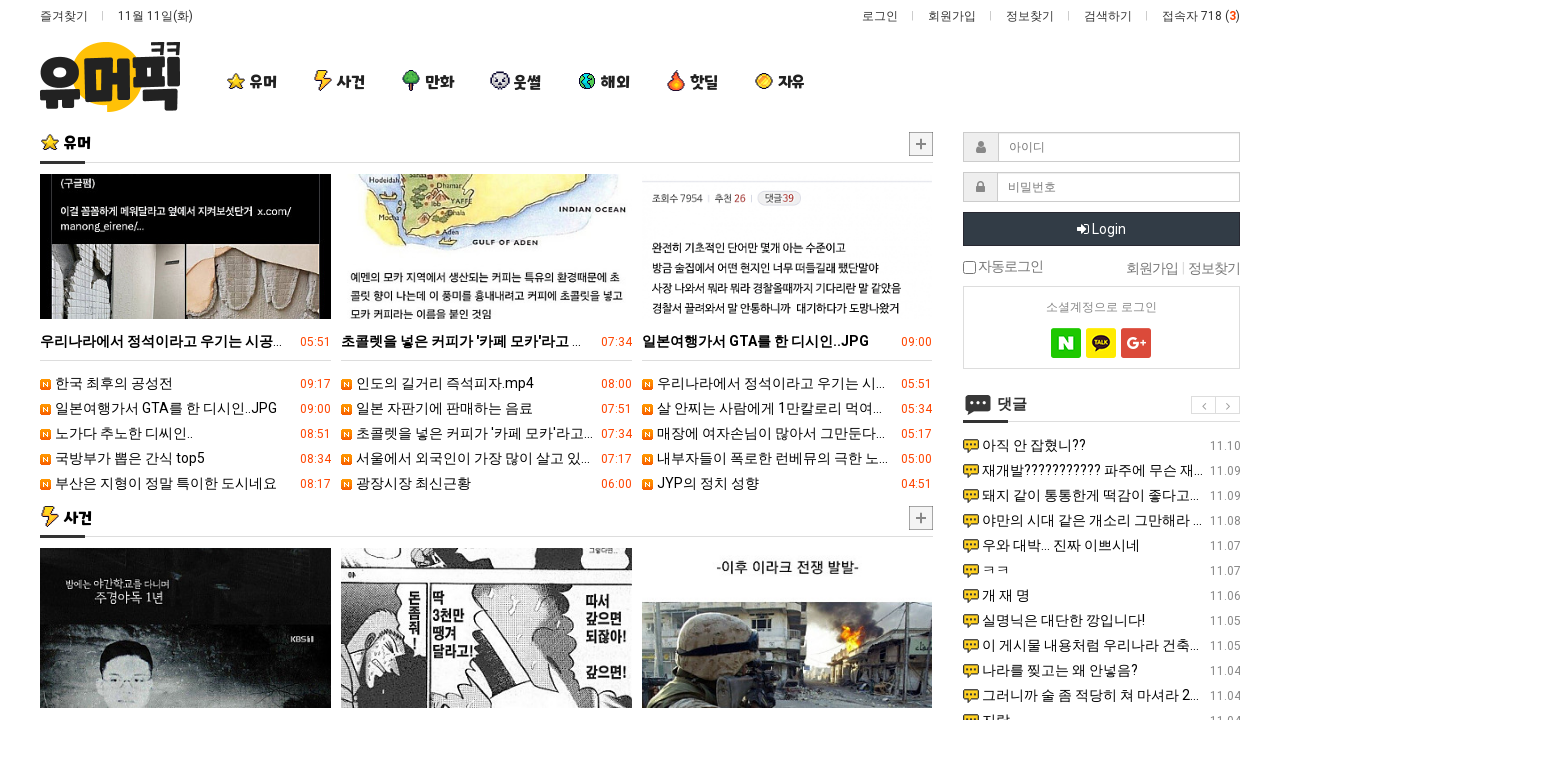

--- FILE ---
content_type: text/html; charset=utf-8
request_url: https://view.humorpick.com/bbs/board.php?bo_table=ai_art&wr_id=703
body_size: 1867
content:
<!doctype html>
<html lang="">
<head>
<meta charset="utf-8">
<meta http-equiv="imagetoolbar" content="no">
<meta http-equiv="X-UA-Compatible" content="IE=Edge">
<meta name="robots" content="index, follow"/>
<meta name="google-adsense-account" content="ca-pub-4159927910625623">
<meta name="google-site-verification" content="wnIz6gYtvvFpb2u68EKQpGmZfWQ7aH7i9p3v5n9mHko" />
<meta name="naver-site-verification" content="b1aa38b002848a216d9864fe70c4bcdfffef6772" />
<meta name="title" content="오류안내 페이지 | 유머픽 - 유머 커뮤니티" />
<meta name="publisher" content="유머픽 - 유머 커뮤니티" />
<meta name="author" content="유머픽 - 유머 커뮤니티" />
<!-- <meta name="robots" content="index,follow" /> -->
<meta name="keywords" content="유머, 유머 게시판, 유머 커뮤니티, 유머 사이트, 웃긴짤, 웃긴유머, 유머짤, 유머픽, 재미있는 유머, 이슈, 정보, BJ, 아이돌, 연예인, 움짤, 뉴스, 핫딜, 해외유머, 미국유머, 일본유머, 영어유머, 일본어유머, worldhumor, k-pop, korean idol, koreanhumor, 유머픽 - 유머 커뮤니티" />
<meta name="description" content="오류안내 페이지 | 유머픽 - 유머 커뮤니티" />
<meta name="twitter:card" content="summary_large_image" />
<meta property="og:title" content="오류안내 페이지 | 유머픽 - 유머 커뮤니티" />
<meta property="og:site_name" content="유머픽 - 유머 커뮤니티" />
<meta property="og:author" content="유머픽 - 유머 커뮤니티" />
<meta property="og:type" content="website" />
<meta property="og:description" content="오류안내 페이지 | 유머픽 - 유머 커뮤니티" />
<meta property="og:url" content="http://view.humorpick.com/bbs/board.php?bo_table=ai_art&wr_id=703" />
<meta name="twitter:card" content="오류안내 페이지 | 유머픽 - 유머 커뮤니티" />
<meta name="twitter:title" content="오류안내 페이지 | 유머픽 - 유머 커뮤니티" /> 
<meta name="twitter:description" content="오류안내 페이지 | 유머픽 - 유머 커뮤니티" /> 
<link rel="canonical" href="https://view.humorpick.com/bbs/board.php?bo_table=ai_art&wr_id=703" /><link rel="shortcut icon" href="https://view.humorpick.com/img/favicon/favicon.ico">
<link rel="icon" type="image/png" sizes="16x16" href="https://view.humorpick.com/img/favicon/favicon-16x16.png" />
<link rel="icon" type="image/png" sizes="32x32" href="https://view.humorpick.com/img/favicon/favicon-32x32.png" />
<link rel="icon" type="image/png" sizes="96x96" href="https://view.humorpick.com/img/favicon/favicon-96x96.png" />
<link rel="icon" type="image/png" sizes="128x128" href="https://view.humorpick.com/img/favicon/favicon-128x128.png" />
<link rel="icon" type="image/png" sizes="196x196" href="https://view.humorpick.com/img/favicon/favicon-196x196.png" />
<link rel="apple-touch-icon" sizes="152x152" href="https://view.humorpick.com/img/favicon/apple-touch-icon-152x152.png">
<meta name="theme-color" content="#ffffff">
<title>오류안내 페이지 | 유머픽 - 유머 커뮤니티</title>
<link rel="stylesheet" href="https://view.humorpick.com/css/default.css?ver=180820">
<link rel="stylesheet" href="https://view.humorpick.com/css/apms.css?ver=180820">
<!--[if lte IE 8]>
<script src="https://view.humorpick.com/js/html5.js"></script>
<![endif]-->
<script>
// 자바스크립트에서 사용하는 전역변수 선언
var g5_url       = "https://view.humorpick.com";
var g5_bbs_url   = "https://view.humorpick.com/bbs";
var g5_is_member = "";
var g5_is_admin  = "";
var g5_is_mobile = "";
var g5_bo_table  = "";
var g5_sca       = "";
var g5_pim       = "";
var g5_editor    = "";
var g5_responsive    = "1";
var g5_cookie_domain = "";
var g5_purl = "http://view.humorpick.com/bbs/board.php?bo_table=ai_art&wr_id=703";
</script>
<script src="https://view.humorpick.com/js/jquery-1.11.3.min.js"></script>
<script src="https://view.humorpick.com/js/jquery-migrate-1.2.1.min.js"></script>
<script src="https://view.humorpick.com/lang/korean/lang.js?ver=180820"></script>
<script src="https://view.humorpick.com/js/common.js?ver=180820"></script>
<script src="https://view.humorpick.com/js/wrest.js?ver=180820"></script>
<script src="https://view.humorpick.com/js/placeholders.min.js"></script>
<script src="https://view.humorpick.com/js/apms.js?ver=180820"></script>
<link rel="stylesheet" href="https://view.humorpick.com/js/font-awesome/css/font-awesome.min.css">
<script async src="https://pagead2.googlesyndication.com/pagead/js/adsbygoogle.js?client=ca-pub-3252951406168666"
crossorigin="anonymous"></script>
</head>
<body class="responsive is-pc">
	<h1 style="display:inline-block !important;position:absolute;top:0;left:0;margin:0 !important;padding:0 !important;font-size:0;line-height:0;border:0 !important;overflow:hidden !important">
	오류안내 페이지 | 유머픽 - 유머 커뮤니티	</h1>

<script>
alert("존재하지 않는 게시판입니다.");
document.location.replace("https://view.humorpick.com");
</script>

<noscript>
<div id="validation_check">
    <h1>다음 항목에 오류가 있습니다.</h1>
    <p class="cbg">
        존재하지 않는 게시판입니다.    </p>
        <div class="btn_confirm">
        <a href="https://view.humorpick.com">돌아가기</a>
    </div>
    
</div>
</noscript>


<!-- 아미나빌더 1.8.51 / 그누보드 5.3.3.3(패치 G5.4.21) / 영카트 5.3.3.3.1(패치 YC5.4.21) -->
<!-- ie6,7에서 사이드뷰가 게시판 목록에서 아래 사이드뷰에 가려지는 현상 수정 -->
<!--[if lte IE 7]>
<script>
$(function() {
    var $sv_use = $(".sv_use");
    var count = $sv_use.length;

    $sv_use.each(function() {
        $(this).css("z-index", count);
        $(this).css("position", "relative");
        count = count - 1;
    });
});
</script>
<![endif]-->
	<script defer src="https://static.cloudflareinsights.com/beacon.min.js/vcd15cbe7772f49c399c6a5babf22c1241717689176015" integrity="sha512-ZpsOmlRQV6y907TI0dKBHq9Md29nnaEIPlkf84rnaERnq6zvWvPUqr2ft8M1aS28oN72PdrCzSjY4U6VaAw1EQ==" data-cf-beacon='{"version":"2024.11.0","token":"ccf01d15828c49909ebe3afeecde72e9","r":1,"server_timing":{"name":{"cfCacheStatus":true,"cfEdge":true,"cfExtPri":true,"cfL4":true,"cfOrigin":true,"cfSpeedBrain":true},"location_startswith":null}}' crossorigin="anonymous"></script>
</body>
</html>


--- FILE ---
content_type: text/html; charset=utf-8
request_url: https://view.humorpick.com/
body_size: 19542
content:
<!doctype html>
<html lang="ko">
<head>
<meta charset="utf-8">
<meta http-equiv="imagetoolbar" content="no">
<meta http-equiv="X-UA-Compatible" content="IE=Edge">
<meta name="robots" content="index, follow"/>
<meta name="google-adsense-account" content="ca-pub-4159927910625623">
<meta name="google-site-verification" content="wnIz6gYtvvFpb2u68EKQpGmZfWQ7aH7i9p3v5n9mHko" />
<meta name="naver-site-verification" content="b1aa38b002848a216d9864fe70c4bcdfffef6772" />
<meta name="title" content="유머픽 - 유머 커뮤니티" />
<meta name="publisher" content="유머픽 - 유머 커뮤니티" />
<meta name="author" content="유머픽 - 유머 커뮤니티" />
<!-- <meta name="robots" content="index,follow" /> -->
<meta name="keywords" content="유머, 유머 게시판, 유머 커뮤니티, 유머 사이트, 웃긴짤, 웃긴유머, 유머짤, 유머픽, 재미있는 유머, 이슈, 정보, BJ, 아이돌, 연예인, 움짤, 뉴스, 핫딜, 해외유머, 미국유머, 일본유머, 영어유머, 일본어유머, worldhumor, k-pop, korean idol, koreanhumor, 유머픽 - 유머 커뮤니티" />
<meta name="description" content="유머, 이슈, 정보, BJ, 아이돌, 연예인, 움짤, 해외유머, 뉴스, 핫딜" />
<meta name="twitter:card" content="summary_large_image" />
<meta property="og:title" content="유머픽 - 유머 커뮤니티" />
<meta property="og:site_name" content="유머픽 - 유머 커뮤니티" />
<meta property="og:author" content="유머픽 - 유머 커뮤니티" />
<meta property="og:type" content="website" />
<meta property="og:image" content="https://humorpick.com/data/apms/background/og_img.png?v=1" />
<meta property="og:description" content="유머, 이슈, 정보, BJ, 아이돌, 연예인, 움짤, 해외유머, 뉴스, 핫딜" />
<meta property="og:url" content="https://view.humorpick.com/" />
<meta name="twitter:card" content="유머픽 - 유머 커뮤니티" />
<meta name="twitter:title" content="유머픽 - 유머 커뮤니티" /> 
<meta name="twitter:description" content="유머, 이슈, 정보, BJ, 아이돌, 연예인, 움짤, 해외유머, 뉴스, 핫딜" /> 
<meta name="twitter:image" content="https://humorpick.com/data/apms/background/og_img.png" />
<link rel="image_src" href="https://humorpick.com/data/apms/background/og_img.png" />
<link rel="canonical" href="https://view.humorpick.com/" /><link rel="shortcut icon" href="https://view.humorpick.com/img/favicon/favicon.ico">
<link rel="icon" type="image/png" sizes="16x16" href="https://view.humorpick.com/img/favicon/favicon-16x16.png" />
<link rel="icon" type="image/png" sizes="32x32" href="https://view.humorpick.com/img/favicon/favicon-32x32.png" />
<link rel="icon" type="image/png" sizes="96x96" href="https://view.humorpick.com/img/favicon/favicon-96x96.png" />
<link rel="icon" type="image/png" sizes="128x128" href="https://view.humorpick.com/img/favicon/favicon-128x128.png" />
<link rel="icon" type="image/png" sizes="196x196" href="https://view.humorpick.com/img/favicon/favicon-196x196.png" />
<link rel="apple-touch-icon" sizes="152x152" href="https://view.humorpick.com/img/favicon/apple-touch-icon-152x152.png">
<meta name="theme-color" content="#ffffff">
<title>유머픽 - 유머 커뮤니티</title>
<link rel="stylesheet" href="https://view.humorpick.com/css/default.css?ver=180820">
<link rel="stylesheet" href="https://view.humorpick.com/css/apms.css?ver=180820">
<link rel="stylesheet" href="https://view.humorpick.com/plugin/apms/owlcarousel2/assets/owl.carousel.css?ver=180820">

<link rel="stylesheet" href="https://view.humorpick.com/thema/Miso-Simple/assets/bs3/css/bootstrap-apms.min.css" type="text/css" class="thema-mode">
<link rel="stylesheet" href="https://view.humorpick.com/thema/Miso-Simple/assets/css/thema.css" type="text/css">
<link rel="stylesheet" href="https://view.humorpick.com/skin/shop/basic/style.css?v=1">
<link rel="stylesheet" href="https://view.humorpick.com/thema/Miso-Simple/widget/miso-post/widget.css?v=2">
<link rel="stylesheet" href="https://view.humorpick.com/thema/Miso-Simple/widget/miso-outlogin/widget.css?ver=180820">
<link rel="stylesheet" href="https://view.humorpick.com/skin/member/basic/style.css?ver=180820">
<link rel="stylesheet" href="https://view.humorpick.com/thema/Miso-Simple/widget/miso-post-slider/widget.css?v=1675840152">
<link rel="stylesheet" href="https://view.humorpick.com/thema/Miso-Simple/widget/miso-member-slider/widget.css?ver=180820">
<link rel="stylesheet" href="https://view.humorpick.com/thema/Miso-Simple/widget/miso-sidebar/widget.css?v=3" >
<link rel="stylesheet" href="https://view.humorpick.com/thema/Miso-Simple/colorset/Basic/colorset.css?v=1713341525" type="text/css" class="thema-colorset">
<!--[if lte IE 8]>
<script src="https://view.humorpick.com/js/html5.js"></script>
<![endif]-->
<script>
// 자바스크립트에서 사용하는 전역변수 선언
var g5_url       = "https://view.humorpick.com";
var g5_bbs_url   = "https://view.humorpick.com/bbs";
var g5_is_member = "";
var g5_is_admin  = "";
var g5_is_mobile = "";
var g5_bo_table  = "";
var g5_sca       = "";
var g5_pim       = "";
var g5_editor    = "";
var g5_responsive    = "";
var g5_cookie_domain = "";
var g5_purl = "https://view.humorpick.com/";
</script>
<script src="https://view.humorpick.com/js/jquery-1.11.3.min.js"></script>
<script src="https://view.humorpick.com/js/jquery-migrate-1.2.1.min.js"></script>
<script src="https://view.humorpick.com/lang/korean/lang.js?ver=180820"></script>
<script src="https://view.humorpick.com/js/common.js?ver=180820"></script>
<script src="https://view.humorpick.com/js/wrest.js?ver=180820"></script>
<script src="https://view.humorpick.com/js/placeholders.min.js"></script>
<script src="https://view.humorpick.com/js/apms.js?ver=180820"></script>
<link rel="stylesheet" href="https://view.humorpick.com/js/font-awesome/css/font-awesome.min.css">
<script async src="https://pagead2.googlesyndication.com/pagead/js/adsbygoogle.js?client=ca-pub-3252951406168666"
crossorigin="anonymous"></script>
<script src="https://view.humorpick.com/plugin/apms/owlcarousel2/owl.carousel.min.js?ver=180820"></script>
<script src="https://view.humorpick.com/js/jquery.bxslider.js?ver=180820"></script>
</head>
<body class="no-responsive is-pc">
	<h1 style="display:inline-block !important;position:absolute;top:0;left:0;margin:0 !important;padding:0 !important;font-size:0;line-height:0;border:0 !important;overflow:hidden !important">
	유머픽 - 유머 커뮤니티	</h1>

<!-- 팝업레이어 시작 { -->
<div id="hd_pop">
    <h2>팝업레이어 알림</h2>

<span class="sound_only">팝업레이어 알림이 없습니다.</span></div>

<script>
$(function() {
    $(".hd_pops_reject").click(function() {
        var id = $(this).attr('class').split(' ');
        var ck_name = id[1];
        var exp_time = parseInt(id[2]);
        $("#"+id[1]).css("display", "none");
        set_cookie(ck_name, 1, exp_time, g5_cookie_domain);
    });
    $('.hd_pops_close').click(function() {
        var idb = $(this).attr('class').split(' ');
        $('#'+idb[1]).css('display','none');
    });
    $("#hd").css("z-index", 1000);
});
</script>
<!-- } 팝업레이어 끝 --><style>
		.at-container { max-width:1200px; }
		.no-responsive .wrapper { min-width:1200px; }
	.no-responsive .boxed.wrapper, .no-responsive .boxed .at-header, .no-responsive .at-container { width:1200px; }
	.bg-thema, .hr::after { background-color:rgb(51, 51, 51); }
	.subm-w { width:170px; }
	.zone-left, .zone-left-bg, .ie-left { width:px; }
	.zone-right, .zone-right-bg, .ie-right { width:px; }
		@media all and (min-width:1200px) {
		.responsive .boxed.wrapper { max-width:1200px; }
	}
</style>
<script type="text/javascript" src="https://view.humorpick.com/thema/Miso-Simple/assets/js/thema.js"></script>
<div id="thema_wrapper" class="wrapper wided en is-index">

	<header id="at_header" class="at-header is-logo-left is-menu-left">

		<!-- LNB -->
		<aside class="at-lnb">
			<div class="at-boxed at-container">
				<!-- LNB Left -->
				<div class="pull-left">
					<ul>
						<li><a href="javascript:;" id="favorite">즐겨찾기</a></li>
							
						<li><a>11월 11일(화)</a></li>
																	</ul>
				</div>
				<!-- LNB Right -->
				<div class="pull-right">
					<ul>
													<li><a href="https://view.humorpick.com/bbs/login.php?url=%2F" onclick="sidebar_open('sidebar-user'); return false;">로그인</a></li>
							<li><a href="https://view.humorpick.com/bbs/register.php">회원가입</a></li>
							<li><a href="https://view.humorpick.com/bbs/password_lost.php" class="win_password_lost">정보찾기	</a></li>
																			<li><a href="javascript:;" onclick="sidebar_open('sidebar-search');">검색하기</a></li>
																		<li>접속자 718 (<b class="orangered">3</b>)</li>
																	</ul>
				</div>
				<div class="clearfix"></div>
			</div>
		</aside>

		<!-- Mobile Header -->
		<div class="m-header bg-red">
			<div class="at-container">
				<div class="m-header-wrap">
					<div class="m-header-icon">
						<a href="javascript:;" onclick="sidebar_open('sidebar-user');">
							<i class="fa fa-user"></i>
						</a>
					</div>
					<div class="m-header-logo en">
						<!-- Mobile Logo -->
						<a href="https://view.humorpick.com">
							<img src="https://view.humorpick.com/thema/Miso-Simple/logo-top.png" title="로고" width="70px">
						</a>
					</div>
					<div class="m-header-icon">
						<a href="javascript:;" onclick="sidebar_open('sidebar-search');">
							<i class="fa fa-search"></i>
						</a>
					</div>
				</div>
				<div class="clearfix"></div>
			</div>
		</div>

		<!-- PC Header -->
		<div class="pc-header">
			<div class="at-boxed at-container">
				<div class="pc-header-wrap">
					<div class="pc-header-logo">
						<!-- PC Logo -->
						<a href="https://view.humorpick.com">
							<img src="https://view.humorpick.com/thema/Miso-Simple/logo-top.png">
						</a>						
					</div>
				</div>
			</div>
		</div>

		<div id="at_menu" class="at-menu">
			<!-- PC Menu -->
			<div class="pc-menu-zone is-sub-float">
				<div class="pc-menu-zone-cell">
					<div class="pc-menu-wrap">
						<div class="pc-menu-layer"></div>
						<div class="at-boxed at-container">
							<div class="pc-menu-tbl">
								<div class="pc-menu-cell pc-menu">
									<div class="nav-slide is-sub-color">
	<ul class="menu-ul">
	<!--<li class="menu-li ref ref-home pc-menu-icon pc-menu-home active">
		<a class="menu-a pc-menu-height onepage" href="https://view.humorpick.com" ref="home">
			<span class="menu-span">
				<i class="fa fa-home"></i>
				<span class="sr-only">홈으로</span>
			</span>
		</a>
	</li>-->
					<li class="menu-li ">
			<a class="menu-a pc-menu-height" href="https://view.humorpick.com/bbs/board.php?bo_table=humor">
				<span class="menu-span menu-font">
				<img src="https://view.humorpick.com/thema/Miso-Simple/img/menu_humor.png" alt="유머" width="20px">
					<span class="">
						유머					</span>
									</span>
			</a>
					</li>
					<li class="menu-li ">
			<a class="menu-a pc-menu-height" href="https://view.humorpick.com/bbs/board.php?bo_table=sagun">
				<span class="menu-span menu-font">
				<img src="https://view.humorpick.com/thema/Miso-Simple/img/menu_sagun.png" alt="사건" width="20px">
					<span class="">
						사건					</span>
									</span>
			</a>
					</li>
					<li class="menu-li ">
			<a class="menu-a pc-menu-height" href="https://view.humorpick.com/bbs/board.php?bo_table=toon">
				<span class="menu-span menu-font">
				<img src="https://view.humorpick.com/thema/Miso-Simple/img/menu_toon.png" alt="만화" width="20px">
					<span class="">
						만화					</span>
									</span>
			</a>
					</li>
					<li class="menu-li ">
			<a class="menu-a pc-menu-height" href="https://view.humorpick.com/bbs/board.php?bo_table=ssul">
				<span class="menu-span menu-font">
				<img src="https://view.humorpick.com/thema/Miso-Simple/img/menu_ssul.png" alt="웃썰" width="20px">
					<span class="">
						웃썰					</span>
									</span>
			</a>
					</li>
					<li class="menu-li ">
			<a class="menu-a pc-menu-height" href="https://view.humorpick.com/bbs/board.php?bo_table=world">
				<span class="menu-span menu-font">
				<img src="https://view.humorpick.com/thema/Miso-Simple/img/menu_world.png" alt="해외" width="20px">
					<span class="">
						해외					</span>
									</span>
			</a>
					</li>
					<li class="menu-li ">
			<a class="menu-a pc-menu-height" href="https://view.humorpick.com/bbs/board.php?bo_table=hotdeal">
				<span class="menu-span menu-font">
				<img src="https://view.humorpick.com/thema/Miso-Simple/img/menu_hotdeal.png" alt="핫딜" width="20px">
					<span class="">
						핫딜					</span>
									</span>
			</a>
					</li>
					<li class="menu-li ">
			<a class="menu-a pc-menu-height" href="https://view.humorpick.com/bbs/board.php?bo_table=free">
				<span class="menu-span menu-font">
				<img src="https://view.humorpick.com/thema/Miso-Simple/img/menu_free.png" alt="자유" width="20px">
					<span class="">
						자유					</span>
									</span>
			</a>
					</li>
		</ul>
</div>
								</div>
							</div><!-- .pc-menu-tbl -->
						</div><!-- .at-container -->
					</div><!-- .pc-menu-wrap -->
				</div><!-- .pc-menu-zone-cell -->
			</div><!-- .pc-menu-zone -->

			<!-- Mobile Menu -->
			<div class="m-menu">
				<div class="m-wrap">
	<div class="at-container">
		<div class="m-table en">
			<div class="m-icon">
				<a href="javascript:;" onclick="sidebar_open('sidebar-menu');"><i class="fa fa-bars"></i></a>
			</div>
						<div class="m-list">
				<div class="m-nav" id="mobile_nav">
					<ul class="clearfix">
						<li style="display: none;"></li>
											<li class="main-font_m" >
							<a href="https://view.humorpick.com/bbs/board.php?bo_table=humor">
								<img src="https://view.humorpick.com/thema/Miso-Simple/img/menu_humor.png" alt="유머" width="20px">
								유머															</a>
						</li>
											<li class="main-font_m" >
							<a href="https://view.humorpick.com/bbs/board.php?bo_table=sagun">
								<img src="https://view.humorpick.com/thema/Miso-Simple/img/menu_sagun.png" alt="사건" width="20px">
								사건															</a>
						</li>
											<li class="main-font_m" >
							<a href="https://view.humorpick.com/bbs/board.php?bo_table=toon">
								<img src="https://view.humorpick.com/thema/Miso-Simple/img/menu_toon.png" alt="만화" width="20px">
								만화															</a>
						</li>
											<li class="main-font_m" >
							<a href="https://view.humorpick.com/bbs/board.php?bo_table=ssul">
								<img src="https://view.humorpick.com/thema/Miso-Simple/img/menu_ssul.png" alt="웃썰" width="20px">
								웃썰															</a>
						</li>
											<li class="main-font_m" >
							<a href="https://view.humorpick.com/bbs/board.php?bo_table=world">
								<img src="https://view.humorpick.com/thema/Miso-Simple/img/menu_world.png" alt="해외" width="20px">
								해외															</a>
						</li>
											<li class="main-font_m" >
							<a href="https://view.humorpick.com/bbs/board.php?bo_table=hotdeal">
								<img src="https://view.humorpick.com/thema/Miso-Simple/img/menu_hotdeal.png" alt="핫딜" width="20px">
								핫딜															</a>
						</li>
											<li class="main-font_m" >
							<a href="https://view.humorpick.com/bbs/board.php?bo_table=free">
								<img src="https://view.humorpick.com/thema/Miso-Simple/img/menu_free.png" alt="자유" width="20px">
								자유															</a>
						</li>
										</ul>
				</div>
			</div>
						<div class="m-icon last">
				<a href="javascript:;" onclick="sidebar_open('sidebar-response');">
					<i class="fa fa-bell"></i>
					<span class="label bg-orangered en" style="display:none;">
						<span class="msgCount">0</span>
					</span>
				</a>
			</div>
		</div>
	</div>
</div>

<div class="clearfix"></div>

			</div><!-- .m-menu -->

							<!-- PC All Menu -->
				<div class="pc-menu-all">
					<div class="at-container">
						<div id="menu-all" class="collapse">
	<div class="menu-all-wrap">
		<div class="table-responsive nav-visible nav-shows">
			<table class="table">
			<tr>
							<td class="off">
					<a class="menu-a" href="https://view.humorpick.com/bbs/board.php?bo_table=humor">
						유머											</a>
									</td>
							<td class="off">
					<a class="menu-a" href="https://view.humorpick.com/bbs/board.php?bo_table=sagun">
						사건											</a>
											<div class="sub-1div">
							<ul class="sub-1dul">
							
								
								<li class="sub-1dli off">
									<a href="https://view.humorpick.com/bbs/board.php?bo_table=sagun" class="sub-1da">
										사건																			</a>
																	</li>
														</ul>
						</div>
									</td>
							<td class="off">
					<a class="menu-a" href="https://view.humorpick.com/bbs/board.php?bo_table=toon">
						만화											</a>
									</td>
							<td class="off">
					<a class="menu-a" href="https://view.humorpick.com/bbs/board.php?bo_table=ssul">
						웃썰											</a>
											<div class="sub-1div">
							<ul class="sub-1dul">
							
								
								<li class="sub-1dli off">
									<a href="https://view.humorpick.com/bbs/board.php?bo_table=ssul" class="sub-1da">
										웃썰																			</a>
																	</li>
														</ul>
						</div>
									</td>
							<td class="off">
					<a class="menu-a" href="https://view.humorpick.com/bbs/board.php?bo_table=world">
						해외											</a>
											<div class="sub-1div">
							<ul class="sub-1dul">
							
								
								<li class="sub-1dli off">
									<a href="https://view.humorpick.com/bbs/board.php?bo_table=world&sca=%EB%AF%B8%EA%B5%AD" class="sub-1da">
										미국																			</a>
																	</li>
							
								
								<li class="sub-1dli off">
									<a href="https://view.humorpick.com/bbs/board.php?bo_table=world&sca=%EC%9D%BC%EB%B3%B8" class="sub-1da">
										일본																			</a>
																	</li>
														</ul>
						</div>
									</td>
							<td class="off">
					<a class="menu-a" href="https://view.humorpick.com/bbs/board.php?bo_table=hotdeal">
						핫딜											</a>
											<div class="sub-1div">
							<ul class="sub-1dul">
							
								
								<li class="sub-1dli off">
									<a href="https://view.humorpick.com/bbs/board.php?bo_table=hotdeal" class="sub-1da">
										핫딜																			</a>
																	</li>
														</ul>
						</div>
									</td>
							<td class="off">
					<a class="menu-a" href="https://view.humorpick.com/bbs/board.php?bo_table=jjal">
						후방											</a>
											<div class="sub-1div">
							<ul class="sub-1dul">
							
								
								<li class="sub-1dli off">
									<a href="https://view.humorpick.com/bbs/board.php?bo_table=jjal" class="sub-1da">
										후방																			</a>
																	</li>
														</ul>
						</div>
									</td>
							<td class="off">
					<a class="menu-a" href="https://view.humorpick.com/bbs/board.php?bo_table=free">
						자유											</a>
									</td>
						</tr>
			</table>
			<div class="menu-all-btn">
				<a href="javascript:;" class="btn btn-lightgray" data-toggle="collapse" data-target="#menu-all"><i class="fa fa-chevron-up"></i></a>
			</div>
		</div>
	</div>
</div>					</div>
				</div><!-- .pc-menu-all -->	
						<div class="clearfix"></div>
		</div>
	</header>

	
	<div class="at-body">
		
		<style>
	.main-wrap {
		padding: 10px 0px;
		overflow: hidden;
	}

	.main-line {
		height: 25px;
	}

	@media all and (max-width:991px) {

		.responsive .pull-right.col-md-9,
		.responsive .pull-left.col-md-3 {
			float: none !important;
		}
	}

	@media all and (max-width:767px) {
		.responsive .main-line {
			height: 20px;
		}
	}

	/* 슬라이더 더보기 위치 조정 */
	.main-wrap .nav-top .owl-nav [class*='owl-'] {
		top: -37px;
	}
</style>

<div class="at-boxed at-container">
				<style>
			.at-container {
				position: relative;
			}

			.main-left-ad {
				position: absolute;
				top: 0;
				left: -316px;
				width: 300px;
				height: 100%;
			}

			.main-right-ad {
				position: absolute;
				top: 0;
				right: -316px;
				width: 300px;
				height: 100%;
			}

			.main-left-ad-inner,
			.main-right-ad-inner {
				position: sticky;
				top: 65px;
			}
		</style>
		<div class="main-left-ad">
			<div class="main-left-ad-inner">
				<script async src="https://pagead2.googlesyndication.com/pagead/js/adsbygoogle.js?client=ca-pub-3252951406168666"
					crossorigin="anonymous"></script>
				<ins class="adsbygoogle"
					style="display:block"
					data-ad-client="ca-pub-3252951406168666"
					data-ad-slot="9960292055"
					data-ad-format="auto"
					data-full-width-responsive="true"></ins>
				<script>
					(adsbygoogle = window.adsbygoogle || []).push({});
				</script>
			</div>
		</div>
		<div class="main-right-ad">
			<div class="main-right-ad-inner">
				<script async src="https://pagead2.googlesyndication.com/pagead/js/adsbygoogle.js?client=ca-pub-3252951406168666"
					crossorigin="anonymous"></script>
				<ins class="adsbygoogle"
					style="display:block"
					data-ad-client="ca-pub-3252951406168666"
					data-ad-slot="9960292055"
					data-ad-format="auto"
					data-full-width-responsive="true"></ins>
				<script>
					(adsbygoogle = window.adsbygoogle || []).push({});
				</script>
			</div>
		</div>
		<script>
			const fixAdStyle = () => {
				const mainLeftAd = document.querySelector('.main-left-ad');
				const mainRightAd = document.querySelector('.main-right-ad');
				const observer = new MutationObserver((mutations, observer) => {
					mainLeftAd.style.height = '100%';
					mainRightAd.style.height = '100%';
				});

				Array.from([mainLeftAd, mainRightAd]).forEach(ad => {
					observer.observe(ad, {
						attributes: true,
						attributeFilter: ['style']
					});
				});
			}
			fixAdStyle();
		</script>
		<div class="main-wrap">
		<div class="side-bn">
					</div>
				<div class="row">
						<!-- 메인 영역 -->
			<div class="col-md-9">
				<!-- <div class="margin-b10">
									</div> -->

				<!-- 위젯시작 -->
								
								
				<!-- 위젯시작 -->
				<h4 class="h4 h4-left">
					<a href="https://view.humorpick.com/bbs/board.php?bo_table=humor">
						<img src="https://view.humorpick.com/thema/Miso-Simple/img/menu_humor.png" alt="유머" width="20px">
						<b class="main-font">유머</b>
					</a>
				</h4>
				<div class="more">
					<a href="https://view.humorpick.com/bbs/board.php?bo_table=humor">
						<img src="https://view.humorpick.com/thema/Miso-Simple/img/more.png" alt="더보기" width="24px">
					</a>
				</div>
				<hr class="hr hr-both" />

				<style>
	#xtrzlpsvknjmeqofuiwgyh .post { margin-right:-10px; margin-bottom:-10px; }
	#xtrzlpsvknjmeqofuiwgyh .item { width:33.33%; }
	#xtrzlpsvknjmeqofuiwgyh .item-box { margin-right:10px; margin-bottom:10px; }
		#xtrzlpsvknjmeqofuiwgyh .img-box { padding-bottom:50%; }
				</style>


<div id="xtrzlpsvknjmeqofuiwgyh" class="miso-post  is-box">
	
<ul class="post post-sp">
<li class="item">
<div class="item-box">
				<a href="https://view.humorpick.com/bbs/board.php?bo_table=humor&amp;wr_id=394063">
			<div class="img-box img-bg" style="background-image: url('https://view.humorpick.com/data/file/bt2/thumb-btdf5abbc3aaf77327921b311db48cf530_360x180.jpg');">
				<div class="img-item">
															<span class="sr-only">우리나라에서 정석이라고 우기는 시공방법</span>
				</div>
			</div>
			<div class="sp-subj ellipsis">
				<span class="pull-right">
										&nbsp;
					<span class="font-12">
						<span class="orangered">05:51</span>					</span>
				</span>
												<b>우리나라에서 정석이라고 우기는 시공방법</b>
			</div>
		</a> 
		<div class="clearfix"></div>
			<a href="https://view.humorpick.com/bbs/board.php?bo_table=humor&amp;wr_id=394073" class="ellipsis">
			<span class="pull-right">
								&nbsp;
				<span class="font-12">
					<span class="orangered">09:17</span>				</span>
			</span>
			<span class="wr-icon wr-new"></span>						한국 최후의 공성전		</a> 
				<a href="https://view.humorpick.com/bbs/board.php?bo_table=humor&amp;wr_id=394072" class="ellipsis">
			<span class="pull-right">
								&nbsp;
				<span class="font-12">
					<span class="orangered">09:00</span>				</span>
			</span>
			<span class="wr-icon wr-new"></span>						일본여행가서 GTA를 한 디시인..JPG		</a> 
				<a href="https://view.humorpick.com/bbs/board.php?bo_table=humor&amp;wr_id=394071" class="ellipsis">
			<span class="pull-right">
								&nbsp;
				<span class="font-12">
					<span class="orangered">08:51</span>				</span>
			</span>
			<span class="wr-icon wr-new"></span>						노가다 추노한 디씨인..		</a> 
				<a href="https://view.humorpick.com/bbs/board.php?bo_table=humor&amp;wr_id=394070" class="ellipsis">
			<span class="pull-right">
								&nbsp;
				<span class="font-12">
					<span class="orangered">08:34</span>				</span>
			</span>
			<span class="wr-icon wr-new"></span>						국방부가 뽑은 간식 top5		</a> 
				<a href="https://view.humorpick.com/bbs/board.php?bo_table=humor&amp;wr_id=394069" class="ellipsis">
			<span class="pull-right">
								&nbsp;
				<span class="font-12">
					<span class="orangered">08:17</span>				</span>
			</span>
			<span class="wr-icon wr-new"></span>						부산은 지형이 정말 특이한 도시네요		</a> 
			</div>
		</li>
		<li class="item">
		<div class="item-box">
				<a href="https://view.humorpick.com/bbs/board.php?bo_table=humor&amp;wr_id=394066">
			<div class="img-box img-bg" style="background-image: url('https://view.humorpick.com/data/file/bt2/thumb-bt57c26624a76e33711f6ca5e34c79a514_360x180.jpg');">
				<div class="img-item">
															<span class="sr-only">초콜렛을 넣은 커피가 '카페 모카'라고 불리는 이유</span>
				</div>
			</div>
			<div class="sp-subj ellipsis">
				<span class="pull-right">
										&nbsp;
					<span class="font-12">
						<span class="orangered">07:34</span>					</span>
				</span>
												<b>초콜렛을 넣은 커피가 '카페 모카'라고 불리는 이유</b>
			</div>
		</a> 
		<div class="clearfix"></div>
			<a href="https://view.humorpick.com/bbs/board.php?bo_table=humor&amp;wr_id=394068" class="ellipsis">
			<span class="pull-right">
								&nbsp;
				<span class="font-12">
					<span class="orangered">08:00</span>				</span>
			</span>
			<span class="wr-icon wr-new"></span>						인도의 길거리 즉석피자.mp4		</a> 
				<a href="https://view.humorpick.com/bbs/board.php?bo_table=humor&amp;wr_id=394067" class="ellipsis">
			<span class="pull-right">
								&nbsp;
				<span class="font-12">
					<span class="orangered">07:51</span>				</span>
			</span>
			<span class="wr-icon wr-new"></span>						일본 자판기에 판매하는 음료		</a> 
				<a href="https://view.humorpick.com/bbs/board.php?bo_table=humor&amp;wr_id=394066" class="ellipsis">
			<span class="pull-right">
								&nbsp;
				<span class="font-12">
					<span class="orangered">07:34</span>				</span>
			</span>
			<span class="wr-icon wr-new"></span>						초콜렛을 넣은 커피가 '카페 모카'라고 불리는 이유		</a> 
				<a href="https://view.humorpick.com/bbs/board.php?bo_table=humor&amp;wr_id=394065" class="ellipsis">
			<span class="pull-right">
								&nbsp;
				<span class="font-12">
					<span class="orangered">07:17</span>				</span>
			</span>
			<span class="wr-icon wr-new"></span>						서울에서 외국인이 가장 많이 살고 있는 지역		</a> 
				<a href="https://view.humorpick.com/bbs/board.php?bo_table=humor&amp;wr_id=394064" class="ellipsis">
			<span class="pull-right">
								&nbsp;
				<span class="font-12">
					<span class="orangered">06:00</span>				</span>
			</span>
			<span class="wr-icon wr-new"></span>						광장시장 최신근황		</a> 
			</div>
		</li>
		<li class="item">
		<div class="item-box">
				<a href="https://view.humorpick.com/bbs/board.php?bo_table=humor&amp;wr_id=394072">
			<div class="img-box img-bg" style="background-image: url('https://view.humorpick.com/data/file/bt2/thumb-bt18c5d24211a82584f0a87da704d666ff_360x180.png');">
				<div class="img-item">
															<span class="sr-only">일본여행가서 GTA를 한 디시인..JPG</span>
				</div>
			</div>
			<div class="sp-subj ellipsis">
				<span class="pull-right">
										&nbsp;
					<span class="font-12">
						<span class="orangered">09:00</span>					</span>
				</span>
												<b>일본여행가서 GTA를 한 디시인..JPG</b>
			</div>
		</a> 
		<div class="clearfix"></div>
			<a href="https://view.humorpick.com/bbs/board.php?bo_table=humor&amp;wr_id=394063" class="ellipsis">
			<span class="pull-right">
								&nbsp;
				<span class="font-12">
					<span class="orangered">05:51</span>				</span>
			</span>
			<span class="wr-icon wr-new"></span>						우리나라에서 정석이라고 우기는 시공방법		</a> 
				<a href="https://view.humorpick.com/bbs/board.php?bo_table=humor&amp;wr_id=394062" class="ellipsis">
			<span class="pull-right">
								&nbsp;
				<span class="font-12">
					<span class="orangered">05:34</span>				</span>
			</span>
			<span class="wr-icon wr-new"></span>						살 안찌는 사람에게 1만칼로리 먹여보기		</a> 
				<a href="https://view.humorpick.com/bbs/board.php?bo_table=humor&amp;wr_id=394061" class="ellipsis">
			<span class="pull-right">
								&nbsp;
				<span class="font-12">
					<span class="orangered">05:17</span>				</span>
			</span>
			<span class="wr-icon wr-new"></span>						매장에 여자손님이 많아서 그만둔다는 알바생		</a> 
				<a href="https://view.humorpick.com/bbs/board.php?bo_table=humor&amp;wr_id=394060" class="ellipsis">
			<span class="pull-right">
								&nbsp;
				<span class="font-12">
					<span class="orangered">05:00</span>				</span>
			</span>
			<span class="wr-icon wr-new"></span>						내부자들이 폭로한 런베뮤의 극한 노동환경.gisa		</a> 
				<a href="https://view.humorpick.com/bbs/board.php?bo_table=humor&amp;wr_id=394059" class="ellipsis">
			<span class="pull-right">
								&nbsp;
				<span class="font-12">
					<span class="orangered">04:51</span>				</span>
			</span>
			<span class="wr-icon wr-new"></span>						JYP의 정치 성향		</a> 
</div>
</li>
</ul>	<div class="clearfix"></div>
	</div>




				<!-- 위젯시작 -->
				<h4 class="h4 h4-left">
					<a href="https://view.humorpick.com/bbs/board.php?bo_table=sagun">
						<img src="https://view.humorpick.com/thema/Miso-Simple/img/menu_sagun.png" alt="사건" width="20px">
						<b class="main-font">사건</b>
					</a>
				</h4>
				<div class="more">
					<a href="https://view.humorpick.com/bbs/board.php?bo_table=sagun">
						<img src="https://view.humorpick.com/thema/Miso-Simple/img/more.png" alt="더보기" width="24px">
					</a>
				</div>
				<hr class="hr hr-both" />

				<style>
	#fivqwncspbukjgdxlreohymt .post { margin-right:-10px; margin-bottom:-10px; }
	#fivqwncspbukjgdxlreohymt .item { width:33.33%; }
	#fivqwncspbukjgdxlreohymt .item-box { margin-right:10px; margin-bottom:10px; }
		#fivqwncspbukjgdxlreohymt .img-box { padding-bottom:55%; }
				</style>


<div id="fivqwncspbukjgdxlreohymt" class="miso-post  is-box">
	
<ul class="post post-sp">
<li class="item">
<div class="item-box">
				<a href="https://view.humorpick.com/bbs/board.php?bo_table=sagun&amp;wr_id=861">
			<div class="img-box img-bg" style="background-image: url('https://view.humorpick.com/data/file/bt2/thumb-bt5a204f9dc713bb37d844cf381a16cd69_360x180.jpg');">
				<div class="img-item">
															<span class="sr-only">일본 육군대장을 독살시킨 독립 투사</span>
				</div>
			</div>
			<div class="sp-subj ellipsis">
				<span class="pull-right">
										&nbsp;
					<span class="font-12">
						<span class="orangered">06:00</span>					</span>
				</span>
												<b>일본 육군대장을 독살시킨 독립 투사</b>
			</div>
		</a> 
		<div class="clearfix"></div>
			<a href="https://view.humorpick.com/bbs/board.php?bo_table=sagun&amp;wr_id=861" class="ellipsis">
			<span class="pull-right">
								&nbsp;
				<span class="font-12">
					<span class="orangered">06:00</span>				</span>
			</span>
			<span class="wr-icon wr-new"></span>						일본 육군대장을 독살시킨 독립 투사		</a> 
				<a href="https://view.humorpick.com/bbs/board.php?bo_table=sagun&amp;wr_id=860" class="ellipsis">
			<span class="pull-right">
								&nbsp;
				<span class="font-12">
					<span class="orangered">00:00</span>				</span>
			</span>
			<span class="wr-icon wr-new"></span>						목숨을 건 몰카 촬영		</a> 
				<a href="https://view.humorpick.com/bbs/board.php?bo_table=sagun&amp;wr_id=859" class="ellipsis">
			<span class="pull-right">
								&nbsp;
				<span class="font-12">
					11.10				</span>
			</span>
			<span class="wr-icon wr-new"></span>						80년대 일본 여성그룹 안무 수준		</a> 
				<a href="https://view.humorpick.com/bbs/board.php?bo_table=sagun&amp;wr_id=858" class="ellipsis">
			<span class="pull-right">
								&nbsp;
				<span class="font-12">
					11.10				</span>
			</span>
			<span class="wr-icon wr-new"></span>						육사 급식으로 생닭		</a> 
				<a href="https://view.humorpick.com/bbs/board.php?bo_table=sagun&amp;wr_id=857" class="ellipsis">
			<span class="pull-right">
								&nbsp;
				<span class="font-12">
					11.10				</span>
			</span>
									인터넷은 모든걸 알고 있다 8		</a> 
			</div>
		</li>
		<li class="item">
		<div class="item-box">
				<a href="https://view.humorpick.com/bbs/board.php?bo_table=sagun&amp;wr_id=853">
			<div class="img-box img-bg" style="background-image: url('https://view.humorpick.com/data/file/bt2/thumb-bt0d3eb080c5adf492740a86b4245c7086_360x180.jpg');">
				<div class="img-item">
															<span class="sr-only">중국의 따갚되</span>
				</div>
			</div>
			<div class="sp-subj ellipsis">
				<span class="pull-right">
										&nbsp;
					<span class="font-12">
						11.09					</span>
				</span>
												<b>중국의 따갚되</b>
			</div>
		</a> 
		<div class="clearfix"></div>
			<a href="https://view.humorpick.com/bbs/board.php?bo_table=sagun&amp;wr_id=856" class="ellipsis">
			<span class="pull-right">
								&nbsp;
				<span class="font-12">
					11.10				</span>
			</span>
									희귀딱정벌레		</a> 
				<a href="https://view.humorpick.com/bbs/board.php?bo_table=sagun&amp;wr_id=855" class="ellipsis">
			<span class="pull-right">
								&nbsp;
				<span class="font-12">
					11.09				</span>
			</span>
									'그것이알고싶다'에 나온 역대급 싸이코패스		</a> 
				<a href="https://view.humorpick.com/bbs/board.php?bo_table=sagun&amp;wr_id=854" class="ellipsis">
			<span class="pull-right">
								&nbsp;
				<span class="font-12">
					11.09				</span>
			</span>
									미군 입장에서 성가셨던 독일 특공대		</a> 
				<a href="https://view.humorpick.com/bbs/board.php?bo_table=sagun&amp;wr_id=853" class="ellipsis">
			<span class="pull-right">
								&nbsp;
				<span class="font-12">
					11.09				</span>
			</span>
									중국의 따갚되		</a> 
				<a href="https://view.humorpick.com/bbs/board.php?bo_table=sagun&amp;wr_id=852" class="ellipsis">
			<span class="pull-right">
								&nbsp;
				<span class="font-12">
					11.09				</span>
			</span>
									미군이 핵투하 했다고 오해받은 사건		</a> 
			</div>
		</li>
		<li class="item">
		<div class="item-box">
				<a href="https://view.humorpick.com/bbs/board.php?bo_table=sagun&amp;wr_id=852">
			<div class="img-box img-bg" style="background-image: url('https://view.humorpick.com/data/file/bt2/thumb-bt5bd5cceb54e738205a401cf12f800a7e_360x180.jpg');">
				<div class="img-item">
															<span class="sr-only">미군이 핵투하 했다고 오해받은 사건</span>
				</div>
			</div>
			<div class="sp-subj ellipsis">
				<span class="pull-right">
										&nbsp;
					<span class="font-12">
						11.09					</span>
				</span>
												<b>미군이 핵투하 했다고 오해받은 사건</b>
			</div>
		</a> 
		<div class="clearfix"></div>
			<a href="https://view.humorpick.com/bbs/board.php?bo_table=sagun&amp;wr_id=850" class="ellipsis">
			<span class="pull-right">
								&nbsp;
				<span class="font-12">
					11.08				</span>
			</span>
									자신의 애첩이 성추행 당한 것을 알게 된 왕의 반응		</a> 
				<a href="https://view.humorpick.com/bbs/board.php?bo_table=sagun&amp;wr_id=849" class="ellipsis">
			<span class="pull-right">
								&nbsp;
				<span class="font-12">
					11.08				</span>
			</span>
									잘못 알려진 옛 중국 술 도수 이야기		</a> 
				<a href="https://view.humorpick.com/bbs/board.php?bo_table=sagun&amp;wr_id=848" class="ellipsis">
			<span class="pull-right">
								&nbsp;
				<span class="font-12">
					11.08				</span>
			</span>
									현재 발칵 뒤집어진 위키피디아 중세 러시아사 항목 근황		</a> 
				<a href="https://view.humorpick.com/bbs/board.php?bo_table=sagun&amp;wr_id=847" class="ellipsis">
			<span class="pull-right">
								&nbsp;
				<span class="font-12">
					11.08				</span>
			</span>
									거제도 묻지마 살인사건.manhwa		</a> 
				<a href="https://view.humorpick.com/bbs/board.php?bo_table=sagun&amp;wr_id=846" class="ellipsis">
			<span class="pull-right">
								&nbsp;
				<span class="font-12">
					11.07				</span>
			</span>
									최근 암컷 뱀에게 새롭게 발견된 성적 기관		</a> 
</div>
</li>
</ul>	<div class="clearfix"></div>
	</div>




				<div class="main-line"></div>

				<!-- 위젯시작 -->
				<h4 class="h4 h4-left">
					<a href="https://view.humorpick.com/bbs/board.php?bo_table=toon">
						<img src="https://view.humorpick.com/thema/Miso-Simple/img/menu_toon.png" alt="만화" width="20px">
						<b class="main-font">만화</b>
					</a>
				</h4>
				<div class="more">
					<a href="https://view.humorpick.com/bbs/board.php?bo_table=toon">
						<img src="https://view.humorpick.com/thema/Miso-Simple/img/more.png" alt="더보기" width="24px">
					</a>
				</div>
				<hr class="hr hr-both" />

				<style>
	#hcbenfakrdmjpguvoitqls .post { margin-right:-10px; margin-bottom:-10px; }
	#hcbenfakrdmjpguvoitqls .item { width:33.33%; }
	#hcbenfakrdmjpguvoitqls .item-box { margin-right:10px; margin-bottom:10px; }
		#hcbenfakrdmjpguvoitqls .img-box { padding-bottom:75%; }
				</style>


<div id="hcbenfakrdmjpguvoitqls" class="miso-post  is-box">
	
<ul class="post post-sp">
<li class="item">
<div class="item-box">
				<div class="row row-10">
							<div class="col-xs-6 col-10">
						
					<a href="https://view.humorpick.com/bbs/board.php?bo_table=toon&amp;wr_id=5914">
						<div class="img-box img-bg" style="background-image: url('https://view.humorpick.com/data/file/bt2/thumb-bt20b39b08526c7015d590f59c314711fe_175x132.jpg');">
							<div class="img-item">
																								<span class="sr-only">마녀의 저주.manhwa</span>
							</div>
						</div>
						<div class="sp-subj ellipsis">
							<span class="pull-right">
																<!--
								&nbsp;
								<span class="font-12">
									<span class="orangered">00:00</span>								</span>
								-->
							</span>
																					마녀의 저주.manhwa						</div>
					</a> 
				</div>
							<div class="col-xs-6 col-10">
						
					<a href="https://view.humorpick.com/bbs/board.php?bo_table=toon&amp;wr_id=5913">
						<div class="img-box img-bg" style="background-image: url('https://view.humorpick.com/data/file/bt2/thumb-bt36d2465a27f33a0756a59e8e3a6b9717_175x132.jpg');">
							<div class="img-item">
																								<span class="sr-only">반전매력 있는 남자, 없는 여자.Manhwa</span>
							</div>
						</div>
						<div class="sp-subj ellipsis">
							<span class="pull-right">
																<!--
								&nbsp;
								<span class="font-12">
									11.10								</span>
								-->
							</span>
																					반전매력 있는 남자, 없는 여자.Manhwa						</div>
					</a> 
				</div>
					</div>
		<div class="clearfix"></div>
			<a href="https://view.humorpick.com/bbs/board.php?bo_table=toon&amp;wr_id=5917" class="ellipsis">
			<span class="pull-right">
								&nbsp;
				<span class="font-12">
					<span class="orangered">09:00</span>				</span>
			</span>
			<span class="wr-icon wr-new"></span>						배즙 먹는 만화		</a> 
				<a href="https://view.humorpick.com/bbs/board.php?bo_table=toon&amp;wr_id=5916" class="ellipsis">
			<span class="pull-right">
								&nbsp;
				<span class="font-12">
					<span class="orangered">06:00</span>				</span>
			</span>
			<span class="wr-icon wr-new"></span>						 야근하기 싫은 만화		</a> 
				<a href="https://view.humorpick.com/bbs/board.php?bo_table=toon&amp;wr_id=5915" class="ellipsis">
			<span class="pull-right">
								&nbsp;
				<span class="font-12">
					<span class="orangered">03:00</span>				</span>
			</span>
			<span class="wr-icon wr-new"></span>						아픈 할아버지 마중하러나온 할머니.manhwa		</a> 
				<a href="https://view.humorpick.com/bbs/board.php?bo_table=toon&amp;wr_id=5914" class="ellipsis">
			<span class="pull-right">
								&nbsp;
				<span class="font-12">
					<span class="orangered">00:00</span>				</span>
			</span>
			<span class="wr-icon wr-new"></span>						마녀의 저주.manhwa		</a> 
				<a href="https://view.humorpick.com/bbs/board.php?bo_table=toon&amp;wr_id=5913" class="ellipsis">
			<span class="pull-right">
								&nbsp;
				<span class="font-12">
					11.10				</span>
			</span>
			<span class="wr-icon wr-new"></span>						반전매력 있는 남자, 없는 여자.Manhwa		</a> 
			</div>
		</li>
		<li class="item">
		<div class="item-box">
				<div class="row row-10">
							<div class="col-xs-6 col-10">
						
					<a href="https://view.humorpick.com/bbs/board.php?bo_table=toon&amp;wr_id=5910">
						<div class="img-box img-bg" style="background-image: url('https://view.humorpick.com/data/file/bt2/thumb-bte23697c2200dc73cba96cbd54b25196b_175x132.jpg');">
							<div class="img-item">
																								<span class="sr-only">위험 상황 때 심각함을 강조 vs 가벼움을 강조 만화</span>
							</div>
						</div>
						<div class="sp-subj ellipsis">
							<span class="pull-right">
																<!--
								&nbsp;
								<span class="font-12">
									11.10								</span>
								-->
							</span>
																					위험 상황 때 심각함을 강조 vs 가벼움을 강조 만화						</div>
					</a> 
				</div>
							<div class="col-xs-6 col-10">
						
					<a href="https://view.humorpick.com/bbs/board.php?bo_table=toon&amp;wr_id=5903">
						<div class="img-box img-bg" style="background-image: url('https://view.humorpick.com/data/file/bt2/thumb-bt554c38e29e8adf66f74f6388adcfabc5_175x132.jpg');">
							<div class="img-item">
																								<span class="sr-only">동백꽃 만화ver</span>
							</div>
						</div>
						<div class="sp-subj ellipsis">
							<span class="pull-right">
																<!--
								&nbsp;
								<span class="font-12">
									11.09								</span>
								-->
							</span>
																					동백꽃 만화ver						</div>
					</a> 
				</div>
					</div>
		<div class="clearfix"></div>
			<a href="https://view.humorpick.com/bbs/board.php?bo_table=toon&amp;wr_id=5912" class="ellipsis">
			<span class="pull-right">
								&nbsp;
				<span class="font-12">
					11.10				</span>
			</span>
			<span class="wr-icon wr-new"></span>						만화 그릴 때 하지 말아야할것들 .jpg		</a> 
				<a href="https://view.humorpick.com/bbs/board.php?bo_table=toon&amp;wr_id=5911" class="ellipsis">
			<span class="pull-right">
								&nbsp;
				<span class="font-12">
					11.10				</span>
			</span>
			<span class="wr-icon wr-new"></span>						긍정적 vs 부정적 만화		</a> 
				<a href="https://view.humorpick.com/bbs/board.php?bo_table=toon&amp;wr_id=5910" class="ellipsis">
			<span class="pull-right">
								&nbsp;
				<span class="font-12">
					11.10				</span>
			</span>
			<span class="wr-icon wr-new"></span>						위험 상황 때 심각함을 강조 vs 가벼움을 강조 만화		</a> 
				<a href="https://view.humorpick.com/bbs/board.php?bo_table=toon&amp;wr_id=5909" class="ellipsis">
			<span class="pull-right">
								&nbsp;
				<span class="font-12">
					11.10				</span>
			</span>
									간호가사 물 시마는 만화		</a> 
				<a href="https://view.humorpick.com/bbs/board.php?bo_table=toon&amp;wr_id=5908" class="ellipsis">
			<span class="pull-right">
								&nbsp;
				<span class="font-12">
					11.10				</span>
			</span>
									[심쿵주의!] 공포 만화.jpg		</a> 
			</div>
		</li>
		<li class="item">
		<div class="item-box">
				<div class="row row-10">
							<div class="col-xs-6 col-10">
						
					<a href="https://view.humorpick.com/bbs/board.php?bo_table=toon&amp;wr_id=5908">
						<div class="img-box img-bg" style="background-image: url('https://view.humorpick.com/data/file/bt2/thumb-btac9713edcf5163cb73b3192b35593d18_175x132.jpg');">
							<div class="img-item">
																								<span class="sr-only">[심쿵주의!] 공포 만화.jpg</span>
							</div>
						</div>
						<div class="sp-subj ellipsis">
							<span class="pull-right">
																<!--
								&nbsp;
								<span class="font-12">
									11.10								</span>
								-->
							</span>
																					[심쿵주의!] 공포 만화.jpg						</div>
					</a> 
				</div>
							<div class="col-xs-6 col-10">
						
					<a href="https://view.humorpick.com/bbs/board.php?bo_table=toon&amp;wr_id=5904">
						<div class="img-box img-bg" style="background-image: url('https://view.humorpick.com/data/file/bt2/thumb-btcabac9f635a3ea959dcfdd10ee179720_175x132.jpg');">
							<div class="img-item">
																								<span class="sr-only">당구장 짜장면 vs 만화방 라면.jpg</span>
							</div>
						</div>
						<div class="sp-subj ellipsis">
							<span class="pull-right">
																<!--
								&nbsp;
								<span class="font-12">
									11.09								</span>
								-->
							</span>
																					당구장 짜장면 vs 만화방 라면.jpg						</div>
					</a> 
				</div>
					</div>
		<div class="clearfix"></div>
			<a href="https://view.humorpick.com/bbs/board.php?bo_table=toon&amp;wr_id=5907" class="ellipsis">
			<span class="pull-right">
								&nbsp;
				<span class="font-12">
					11.10				</span>
			</span>
									잡담) 임신 만화 올리던 사람이예요.		</a> 
				<a href="https://view.humorpick.com/bbs/board.php?bo_table=toon&amp;wr_id=5906" class="ellipsis">
			<span class="pull-right">
								&nbsp;
				<span class="font-12">
					11.10				</span>
			</span>
									대학교에서 여자들이랑 말뚝박기한.manhwa		</a> 
				<a href="https://view.humorpick.com/bbs/board.php?bo_table=toon&amp;wr_id=5905" class="ellipsis">
			<span class="pull-right">
								&nbsp;
				<span class="font-12">
					11.09				</span>
			</span>
									약후)지하철에서 ㅇㅇ행위하는 만화.manhwa		</a> 
				<a href="https://view.humorpick.com/bbs/board.php?bo_table=toon&amp;wr_id=5904" class="ellipsis">
			<span class="pull-right">
								&nbsp;
				<span class="font-12">
					11.09				</span>
			</span>
									당구장 짜장면 vs 만화방 라면.jpg		</a> 
				<a href="https://view.humorpick.com/bbs/board.php?bo_table=toon&amp;wr_id=5903" class="ellipsis">
			<span class="pull-right">
								&nbsp;
				<span class="font-12">
					11.09				</span>
			</span>
									동백꽃 만화ver		</a> 
</div>
</li>
</ul>	<div class="clearfix"></div>
	</div>




				<div class="main-line"></div>

				<!-- 위젯시작 -->
				<h4 class="h4 h4-left">
					<a href="https://view.humorpick.com/bbs/board.php?bo_table=ssul">
						<img src="https://view.humorpick.com/thema/Miso-Simple/img/menu_ssul.png" alt="웃썰" width="20px">
						<b class="main-font">웃썰</b>
					</a>
				</h4>
				<div class="more">
					<a href="https://view.humorpick.com/bbs/board.php?bo_table=ssul">
						<img src="https://view.humorpick.com/thema/Miso-Simple/img/more.png" alt="더보기" width="24px">
					</a>
				</div>
				<hr class="hr hr-both" />

				<style>
	#ipgfhnvemswxlrkujtqo .post { margin-right:-10px; margin-bottom:-10px; }
	#ipgfhnvemswxlrkujtqo .item { width:33.33%; }
	#ipgfhnvemswxlrkujtqo .item-box { margin-right:10px; margin-bottom:10px; }
		#ipgfhnvemswxlrkujtqo .img-box { padding-bottom:75%; }
				</style>


<div id="ipgfhnvemswxlrkujtqo" class="miso-post  is-box">
	
<ul class="post post-sp">
<li class="item">
<div class="item-box">
				<div class="row row-10">
							<div class="col-xs-6 col-10">
						
					<a href="https://view.humorpick.com/bbs/board.php?bo_table=ssul&amp;wr_id=1116">
						<div class="img-box img-bg" style="background-image: url('https://view.humorpick.com/data/file/bt2/thumb-btc4e325b124ab5fe5bc2605158d475a7a_175x132.jpg');">
							<div class="img-item">
																								<span class="sr-only">스님과 신부님의 군대 썰....</span>
							</div>
						</div>
						<div class="sp-subj ellipsis">
							<span class="pull-right">
																<!--
								&nbsp;
								<span class="font-12">
									11.09								</span>
								-->
							</span>
																					스님과 신부님의 군대 썰....						</div>
					</a> 
				</div>
							<div class="col-xs-6 col-10">
						
					<a href="https://view.humorpick.com/bbs/board.php?bo_table=ssul&amp;wr_id=1117">
						<div class="img-box img-bg" style="background-image: url('https://view.humorpick.com/data/file/bt2/thumb-bt20434a40f2ce10dc91e12c0491218ae4_175x132.jpg');">
							<div class="img-item">
																								<span class="sr-only">디씨인의 직장 20번 짤린 썰</span>
							</div>
						</div>
						<div class="sp-subj ellipsis">
							<span class="pull-right">
																<!--
								&nbsp;
								<span class="font-12">
									11.10								</span>
								-->
							</span>
																					디씨인의 직장 20번 짤린 썰						</div>
					</a> 
				</div>
					</div>
		<div class="clearfix"></div>
			<a href="https://view.humorpick.com/bbs/board.php?bo_table=ssul&amp;wr_id=1125" class="ellipsis">
			<span class="pull-right">
								&nbsp;
				<span class="font-12">
					<span class="orangered">08:00</span>				</span>
			</span>
			<span class="wr-icon wr-new"></span>						신입 김밥 100줄만 썰고 퇴근해라		</a> 
				<a href="https://view.humorpick.com/bbs/board.php?bo_table=ssul&amp;wr_id=1124" class="ellipsis">
			<span class="pull-right">
								&nbsp;
				<span class="font-12">
					<span class="orangered">04:00</span>				</span>
			</span>
			<span class="wr-icon wr-new"></span>						친누나랑 남친이 같이 누워 있어서 대성통곡한 썰		</a> 
				<a href="https://view.humorpick.com/bbs/board.php?bo_table=ssul&amp;wr_id=1123" class="ellipsis">
			<span class="pull-right">
								&nbsp;
				<span class="font-12">
					<span class="orangered">00:00</span>				</span>
			</span>
			<span class="wr-icon wr-new"></span>						옛날개그) 충청도에서 엔진오일 교체한 썰...		</a> 
				<a href="https://view.humorpick.com/bbs/board.php?bo_table=ssul&amp;wr_id=1122" class="ellipsis">
			<span class="pull-right">
								&nbsp;
				<span class="font-12">
					11.10				</span>
			</span>
			<span class="wr-icon wr-new"></span>						학교에서 무허가 빵을 만들어 팔다가 금지먹은 썰.jpg		</a> 
				<a href="https://view.humorpick.com/bbs/board.php?bo_table=ssul&amp;wr_id=1121" class="ellipsis">
			<span class="pull-right">
								&nbsp;
				<span class="font-12">
					11.10				</span>
			</span>
			<span class="wr-icon wr-new"></span>						옆집 미용실 여자와 만난 썰.txt		</a> 
			</div>
		</li>
		<li class="item">
		<div class="item-box">
				<div class="row row-10">
							<div class="col-xs-6 col-10">
						
					<a href="https://view.humorpick.com/bbs/board.php?bo_table=ssul&amp;wr_id=1112">
						<div class="img-box img-bg" style="background-image: url('https://view.humorpick.com/data/file/bt2/thumb-bt384e3e7133591431e0587447524fc9fe_175x132.jpg');">
							<div class="img-item">
																								<span class="sr-only">대학 기숙사가 공정위 시정명령을 받게 된 썰.jpg</span>
							</div>
						</div>
						<div class="sp-subj ellipsis">
							<span class="pull-right">
																<!--
								&nbsp;
								<span class="font-12">
									11.09								</span>
								-->
							</span>
																					대학 기숙사가 공정위 시정명령을 받게 된 썰.jpg						</div>
					</a> 
				</div>
							<div class="col-xs-6 col-10">
						
					<a href="https://view.humorpick.com/bbs/board.php?bo_table=ssul&amp;wr_id=1125">
						<div class="img-box img-bg" style="background-image: url('https://view.humorpick.com/data/file/bt2/thumb-bt3b9e8bab7ecb99aa5a5fa59b2f25d18e_175x132.jpg');">
							<div class="img-item">
																								<span class="sr-only">신입 김밥 100줄만 썰고 퇴근해라</span>
							</div>
						</div>
						<div class="sp-subj ellipsis">
							<span class="pull-right">
																<!--
								&nbsp;
								<span class="font-12">
									<span class="orangered">08:00</span>								</span>
								-->
							</span>
																					신입 김밥 100줄만 썰고 퇴근해라						</div>
					</a> 
				</div>
					</div>
		<div class="clearfix"></div>
			<a href="https://view.humorpick.com/bbs/board.php?bo_table=ssul&amp;wr_id=1120" class="ellipsis">
			<span class="pull-right">
								&nbsp;
				<span class="font-12">
					11.10				</span>
			</span>
			<span class="wr-icon wr-new"></span>						82쿡 아줌마의 공익아들 썰.JPG		</a> 
				<a href="https://view.humorpick.com/bbs/board.php?bo_table=ssul&amp;wr_id=1119" class="ellipsis">
			<span class="pull-right">
								&nbsp;
				<span class="font-12">
					11.10				</span>
			</span>
									국제학교에서 개고기로 싸운 썰 .jpg		</a> 
				<a href="https://view.humorpick.com/bbs/board.php?bo_table=ssul&amp;wr_id=1118" class="ellipsis">
			<span class="pull-right">
								&nbsp;
				<span class="font-12">
					11.10				</span>
			</span>
									50만원받고 결혼식 다녀온 썰		</a> 
				<a href="https://view.humorpick.com/bbs/board.php?bo_table=ssul&amp;wr_id=1117" class="ellipsis">
			<span class="pull-right">
								&nbsp;
				<span class="font-12">
					11.10				</span>
			</span>
									디씨인의 직장 20번 짤린 썰		</a> 
				<a href="https://view.humorpick.com/bbs/board.php?bo_table=ssul&amp;wr_id=1116" class="ellipsis">
			<span class="pull-right">
								&nbsp;
				<span class="font-12">
					11.09				</span>
			</span>
									스님과 신부님의 군대 썰....		</a> 
			</div>
		</li>
		<li class="item">
		<div class="item-box">
				<div class="row row-10">
							<div class="col-xs-6 col-10">
						
					<a href="https://view.humorpick.com/bbs/board.php?bo_table=ssul&amp;wr_id=1122">
						<div class="img-box img-bg" style="background-image: url('https://view.humorpick.com/data/file/bt2/thumb-bt49c4f079fe04be1275362c25b606a84c_175x132.jpg');">
							<div class="img-item">
																								<span class="sr-only">학교에서 무허가 빵을 만들어 팔다가 금지먹은 썰.jpg</span>
							</div>
						</div>
						<div class="sp-subj ellipsis">
							<span class="pull-right">
																<!--
								&nbsp;
								<span class="font-12">
									11.10								</span>
								-->
							</span>
																					학교에서 무허가 빵을 만들어 팔다가 금지먹은 썰.jpg						</div>
					</a> 
				</div>
							<div class="col-xs-6 col-10">
						
					<a href="https://view.humorpick.com/bbs/board.php?bo_table=ssul&amp;wr_id=1120">
						<div class="img-box img-bg" style="background-image: url('https://view.humorpick.com/data/file/bt2/thumb-bt9db31205a986e950332105f3f3fff4c0_175x132.jpg');">
							<div class="img-item">
																								<span class="sr-only">82쿡 아줌마의 공익아들 썰.JPG</span>
							</div>
						</div>
						<div class="sp-subj ellipsis">
							<span class="pull-right">
																<!--
								&nbsp;
								<span class="font-12">
									11.10								</span>
								-->
							</span>
																					82쿡 아줌마의 공익아들 썰.JPG						</div>
					</a> 
				</div>
					</div>
		<div class="clearfix"></div>
			<a href="https://view.humorpick.com/bbs/board.php?bo_table=ssul&amp;wr_id=1115" class="ellipsis">
			<span class="pull-right">
								&nbsp;
				<span class="font-12">
					11.09				</span>
			</span>
									군대에서 이국종 교수님 강의들은 썰		</a> 
				<a href="https://view.humorpick.com/bbs/board.php?bo_table=ssul&amp;wr_id=1114" class="ellipsis">
			<span class="pull-right">
								&nbsp;
				<span class="font-12">
					11.09				</span>
			</span>
									4,500원 주고 돈까스 썰고있음		</a> 
				<a href="https://view.humorpick.com/bbs/board.php?bo_table=ssul&amp;wr_id=1113" class="ellipsis">
			<span class="pull-right">
								&nbsp;
				<span class="font-12">
					11.09				</span>
			</span>
									외국인 근로자 회식 썰		</a> 
				<a href="https://view.humorpick.com/bbs/board.php?bo_table=ssul&amp;wr_id=1112" class="ellipsis">
			<span class="pull-right">
								&nbsp;
				<span class="font-12">
					11.09				</span>
			</span>
									대학 기숙사가 공정위 시정명령을 받게 된 썰.jpg		</a> 
				<a href="https://view.humorpick.com/bbs/board.php?bo_table=ssul&amp;wr_id=1111" class="ellipsis">
			<span class="pull-right">
								&nbsp;
				<span class="font-12">
					11.09				</span>
			</span>
									코인노래방사장인데 오늘 온 손님 썰		</a> 
</div>
</li>
</ul>	<div class="clearfix"></div>
	</div>




				<div class="main-line"></div>

				<!-- 위젯시작 -->
				<h4 class="h4 h4-left">
					<a href="https://view.humorpick.com/bbs/board.php?bo_table=world">
						<img src="https://view.humorpick.com/thema/Miso-Simple/img/menu_world.png" alt="해외" width="20px">
						<b class="main-font">해외</b>
					</a>
				</h4>
				<div class="more">
					<a href="https://view.humorpick.com/bbs/board.php?bo_table=world">
						<img src="https://view.humorpick.com/thema/Miso-Simple/img/more.png" alt="더보기" width="24px">
					</a>
				</div>
				<hr class="hr hr-both" />

				<style>
	#mhxwulftkinvyoqzsjrgp .post { margin-right:-10px; margin-bottom:-10px; }
	#mhxwulftkinvyoqzsjrgp .item { width:33.33%; }
	#mhxwulftkinvyoqzsjrgp .item-box { margin-right:10px; margin-bottom:10px; }
		#mhxwulftkinvyoqzsjrgp .img-box { padding-bottom:75%; }
				</style>


<div id="mhxwulftkinvyoqzsjrgp" class="miso-post  is-box">
	
<ul class="post post-sp">
<li class="item">
<div class="item-box">
				<div class="row row-10">
							<div class="col-xs-6 col-10">
						
					<a href="https://view.humorpick.com/bbs/board.php?bo_table=world&amp;wr_id=3818">
						<div class="img-box img-bg" style="background-image: url('https://view.humorpick.com/data/file/world/thumb-3553853230_H5Zz2b1x_6f7a0c28e33f90b169e2b62cc3b407950147105d_175x132.jpg');">
							<div class="img-item">
																								<span class="sr-only">여기는 미국 아니에요</span>
							</div>
						</div>
						<div class="sp-subj ellipsis">
							<span class="pull-right">
																<!--
								&nbsp;
								<span class="font-12">
									01.03								</span>
								-->
							</span>
																					여기는 미국 아니에요						</div>
					</a> 
				</div>
							<div class="col-xs-6 col-10">
						
					<a href="https://view.humorpick.com/bbs/board.php?bo_table=world&amp;wr_id=3831">
						<div class="img-box img-bg" style="background-image: url('https://view.humorpick.com/data/editor/2504/thumb-393dbc6c7d1de6e6b3d289d6b82416f7_1745990972_979_175x132.jpg');">
							<div class="img-item">
																								<span class="sr-only">【이미지】 만남, 남자 친구가 너무 많아서 마침내 금기 사항을 저지른 ww</span>
							</div>
						</div>
						<div class="sp-subj ellipsis">
							<span class="pull-right">
																<!--
								&nbsp;
								<span class="font-12">
									04.30								</span>
								-->
							</span>
																					【이미지】 만남, 남자 친구가 너무 많아서 마침내 금기 사항을 저지른 ww						</div>
					</a> 
				</div>
					</div>
		<div class="clearfix"></div>
			<a href="https://view.humorpick.com/bbs/board.php?bo_table=world&amp;wr_id=3832" class="ellipsis">
			<span class="pull-right">
									<span class="count">
						+1					</span>
								&nbsp;
				<span class="font-12">
					04.30				</span>
			</span>
									【이미지】시노자키 아이(31),  최신 근황 wwwwwwwww		</a> 
				<a href="https://view.humorpick.com/bbs/board.php?bo_table=world&amp;wr_id=3831" class="ellipsis">
			<span class="pull-right">
								&nbsp;
				<span class="font-12">
					04.30				</span>
			</span>
									【이미지】 만남, 남자 친구가 너무 많아서 마침내 금기 사항을 저지른 ww		</a> 
				<a href="https://view.humorpick.com/bbs/board.php?bo_table=world&amp;wr_id=3830" class="ellipsis">
			<span class="pull-right">
								&nbsp;
				<span class="font-12">
					04.30				</span>
			</span>
									【이미지】남자의 모든 욕심을 충족시키는 가게가 오픈한다		</a> 
				<a href="https://view.humorpick.com/bbs/board.php?bo_table=world&amp;wr_id=3829" class="ellipsis">
			<span class="pull-right">
								&nbsp;
				<span class="font-12">
					04.30				</span>
			</span>
									【이미지】히로세 스즈 씨의 타이트 원피스 모습이 너무		</a> 
				<a href="https://view.humorpick.com/bbs/board.php?bo_table=world&amp;wr_id=3828" class="ellipsis">
			<span class="pull-right">
								&nbsp;
				<span class="font-12">
					04.30				</span>
			</span>
									【이미지】요시오카 리호가 토끼 걸 모습을 피로!		</a> 
			</div>
		</li>
		<li class="item">
		<div class="item-box">
				<div class="row row-10">
							<div class="col-xs-6 col-10">
						
					<a href="https://view.humorpick.com/bbs/board.php?bo_table=world&amp;wr_id=3830">
						<div class="img-box img-bg" style="background-image: url('https://view.humorpick.com/data/editor/2504/thumb-1f1bccdfb11562e83c3677d085216660_1745990824_5187_175x132.jpg');">
							<div class="img-item">
																								<span class="sr-only">【이미지】남자의 모든 욕심을 충족시키는 가게가 오픈한다</span>
							</div>
						</div>
						<div class="sp-subj ellipsis">
							<span class="pull-right">
																<!--
								&nbsp;
								<span class="font-12">
									04.30								</span>
								-->
							</span>
																					【이미지】남자의 모든 욕심을 충족시키는 가게가 오픈한다						</div>
					</a> 
				</div>
							<div class="col-xs-6 col-10">
						
					<a href="https://view.humorpick.com/bbs/board.php?bo_table=world&amp;wr_id=3820">
						<div class="img-box img-bg" style="background-image: url('https://view.humorpick.com/data/file/world/thumb-3553853230_fiNgnGkT_391b4e07376da29156e193a9e031d74e2c7b1fb8_175x132.jpg');">
							<div class="img-item">
																								<span class="sr-only">일본인이 먹는 독도 소주</span>
							</div>
						</div>
						<div class="sp-subj ellipsis">
							<span class="pull-right">
																	<span class="count">
										+1									</span>
																<!--
								&nbsp;
								<span class="font-12">
									01.03								</span>
								-->
							</span>
																					일본인이 먹는 독도 소주						</div>
					</a> 
				</div>
					</div>
		<div class="clearfix"></div>
			<a href="https://view.humorpick.com/bbs/board.php?bo_table=world&amp;wr_id=3827" class="ellipsis">
			<span class="pull-right">
									<span class="count">
						+4					</span>
								&nbsp;
				<span class="font-12">
					04.30				</span>
			</span>
									과정은 필요없다, 결과만 맞으면 된다.		</a> 
				<a href="https://view.humorpick.com/bbs/board.php?bo_table=world&amp;wr_id=3826" class="ellipsis">
			<span class="pull-right">
									<span class="count">
						+1					</span>
								&nbsp;
				<span class="font-12">
					04.30				</span>
			</span>
									용감한 강아지를 키우면 생기는일		</a> 
				<a href="https://view.humorpick.com/bbs/board.php?bo_table=world&amp;wr_id=3825" class="ellipsis">
			<span class="pull-right">
								&nbsp;
				<span class="font-12">
					04.30				</span>
			</span>
									집에서 디제잉 대참사.mp4		</a> 
				<a href="https://view.humorpick.com/bbs/board.php?bo_table=world&amp;wr_id=3824" class="ellipsis">
			<span class="pull-right">
								&nbsp;
				<span class="font-12">
					04.30				</span>
			</span>
									강아지용 카푸치노 주문해보기		</a> 
				<a href="https://view.humorpick.com/bbs/board.php?bo_table=world&amp;wr_id=3823" class="ellipsis">
			<span class="pull-right">
								&nbsp;
				<span class="font-12">
					04.30				</span>
			</span>
									배관수리공 유혹해보기		</a> 
			</div>
		</li>
		<li class="item">
		<div class="item-box">
				<div class="row row-10">
							<div class="col-xs-6 col-10">
						
					<a href="https://view.humorpick.com/bbs/board.php?bo_table=world&amp;wr_id=3817">
						<div class="img-box img-bg" style="background-image: url('https://view.humorpick.com/data/file/world/thumb-3553853230_UkI8MuTy_15ac5e4987afb2b4df96b92a7403882a52a956b3_175x132.jpg');">
							<div class="img-item">
																								<span class="sr-only">암살자 사이트 위험성</span>
							</div>
						</div>
						<div class="sp-subj ellipsis">
							<span class="pull-right">
																<!--
								&nbsp;
								<span class="font-12">
									01.03								</span>
								-->
							</span>
																					암살자 사이트 위험성						</div>
					</a> 
				</div>
							<div class="col-xs-6 col-10">
						
					<a href="https://view.humorpick.com/bbs/board.php?bo_table=world&amp;wr_id=3816">
						<div class="img-box img-bg" style="background-image: url('https://view.humorpick.com/data/file/world/thumb-3553853230_m5vFK9ky_98045b4d7a20ed364d7a487c0f09a3802bbc90c2_175x132.jpg');">
							<div class="img-item">
																								<span class="sr-only">미국에서 사용하면 안되는 단어</span>
							</div>
						</div>
						<div class="sp-subj ellipsis">
							<span class="pull-right">
																<!--
								&nbsp;
								<span class="font-12">
									01.03								</span>
								-->
							</span>
																					미국에서 사용하면 안되는 단어						</div>
					</a> 
				</div>
					</div>
		<div class="clearfix"></div>
			<a href="https://view.humorpick.com/bbs/board.php?bo_table=world&amp;wr_id=3820" class="ellipsis">
			<span class="pull-right">
									<span class="count">
						+1					</span>
								&nbsp;
				<span class="font-12">
					01.03				</span>
			</span>
									일본인이 먹는 독도 소주		</a> 
				<a href="https://view.humorpick.com/bbs/board.php?bo_table=world&amp;wr_id=3819" class="ellipsis">
			<span class="pull-right">
								&nbsp;
				<span class="font-12">
					01.03				</span>
			</span>
									일본 화장법		</a> 
				<a href="https://view.humorpick.com/bbs/board.php?bo_table=world&amp;wr_id=3818" class="ellipsis">
			<span class="pull-right">
								&nbsp;
				<span class="font-12">
					01.03				</span>
			</span>
									여기는 미국 아니에요		</a> 
				<a href="https://view.humorpick.com/bbs/board.php?bo_table=world&amp;wr_id=3817" class="ellipsis">
			<span class="pull-right">
								&nbsp;
				<span class="font-12">
					01.03				</span>
			</span>
									암살자 사이트 위험성		</a> 
				<a href="https://view.humorpick.com/bbs/board.php?bo_table=world&amp;wr_id=3816" class="ellipsis">
			<span class="pull-right">
								&nbsp;
				<span class="font-12">
					01.03				</span>
			</span>
									미국에서 사용하면 안되는 단어		</a> 
</div>
</li>
</ul>	<div class="clearfix"></div>
	</div>




				<div class="main-line"></div>

				<!-- 위젯시작 -->
				<h4 class="h4 h4-left">
					<a href="https://view.humorpick.com/bbs/board.php?bo_table=hotdeal">
						<img src="https://view.humorpick.com/thema/Miso-Simple/img/menu_hotdeal.png" alt="핫딜" width="20px">
						<b class="main-font">핫딜</b>
					</a>
				</h4>
				<div class="more">
					<a href="https://view.humorpick.com/bbs/board.php?bo_table=hotdeal">
						<img src="https://view.humorpick.com/thema/Miso-Simple/img/more.png" alt="더보기" width="24px">
					</a>
				</div>
				<hr class="hr hr-both" />

				<style>
	#cfbhirjsaqglemuktnvpdow .post { margin-right:-10px; margin-bottom:-10px; }
	#cfbhirjsaqglemuktnvpdow .item { width:33.33%; }
	#cfbhirjsaqglemuktnvpdow .item-box { margin-right:10px; margin-bottom:10px; }
		#cfbhirjsaqglemuktnvpdow .img-box { padding-bottom:75%; }
				</style>


<div id="cfbhirjsaqglemuktnvpdow" class="miso-post  is-box">
	
<ul class="post post-sp">
<li class="item">
<div class="item-box">
				<div class="row row-10">
							<div class="col-xs-6 col-10">
						
					<a href="https://view.humorpick.com/bbs/board.php?bo_table=hotdeal&amp;wr_id=146">
						<div class="img-box img-bg" style="background-image: url('https://view.humorpick.com/data/file/hotdeal/thumb-1028494262_zQSafPCv_b424b84f82539c55f7735cd45aaa091dae031b8f_175x132.jpg');">
							<div class="img-item">
																								<span class="sr-only">기능성 긴팔 티셔츠 7,500원 배송비 3,000원</span>
							</div>
						</div>
						<div class="sp-subj ellipsis">
							<span class="pull-right">
																<!--
								&nbsp;
								<span class="font-12">
									11.02								</span>
								-->
							</span>
																					기능성 긴팔 티셔츠 7,500원 배송비 3,000원						</div>
					</a> 
				</div>
							<div class="col-xs-6 col-10">
						
					<a href="https://view.humorpick.com/bbs/board.php?bo_table=hotdeal&amp;wr_id=140">
						<div class="img-box img-bg" style="background-image: url('https://view.humorpick.com/data/file/hotdeal/thumb-2038829305_4mrMKwYz_9b7e2940d45f4f27f940f68445631618ec943313_175x132.jpg');">
							<div class="img-item">
																								<span class="sr-only">9월이라 가능한 가격!</span>
							</div>
						</div>
						<div class="sp-subj ellipsis">
							<span class="pull-right">
																<!--
								&nbsp;
								<span class="font-12">
									09.18								</span>
								-->
							</span>
																					9월이라 가능한 가격!						</div>
					</a> 
				</div>
					</div>
		<div class="clearfix"></div>
			<a href="https://view.humorpick.com/bbs/board.php?bo_table=hotdeal&amp;wr_id=147" class="ellipsis">
			<span class="pull-right">
								&nbsp;
				<span class="font-12">
					11.10				</span>
			</span>
			<span class="wr-icon wr-new"></span>						스테인레스 밀폐용기 2종 (6900원/무배)		</a> 
				<a href="https://view.humorpick.com/bbs/board.php?bo_table=hotdeal&amp;wr_id=146" class="ellipsis">
			<span class="pull-right">
								&nbsp;
				<span class="font-12">
					11.02				</span>
			</span>
									기능성 긴팔 티셔츠 7,500원 배송비 3,000원		</a> 
				<a href="https://view.humorpick.com/bbs/board.php?bo_table=hotdeal&amp;wr_id=144" class="ellipsis">
			<span class="pull-right">
								&nbsp;
				<span class="font-12">
					10.24				</span>
			</span>
									[알뜰폰] 우리원모바일 10월 혜택 + 페스타 N포인트 최대 37.2만원		</a> 
				<a href="https://view.humorpick.com/bbs/board.php?bo_table=hotdeal&amp;wr_id=140" class="ellipsis">
			<span class="pull-right">
								&nbsp;
				<span class="font-12">
					09.18				</span>
			</span>
									9월이라 가능한 가격!		</a> 
</div>
</li>
</ul>	<div class="clearfix"></div>
	</div>




				<div class="main-line"></div>

				<!-- 위젯시작 -->
				<h4 class="h4 h4-left">
					<a href="https://view.humorpick.com/bbs/board.php?bo_table=free">
						<img src="https://view.humorpick.com/thema/Miso-Simple/img/menu_free.png" alt="자유" width="20px">
						<b class="main-font">자유</b>
					</a>
				</h4>
				<div class="more">
					<a href="https://view.humorpick.com/bbs/board.php?bo_table=free">
						<img src="https://view.humorpick.com/thema/Miso-Simple/img/more.png" alt="더보기" width="24px">
					</a>
				</div>
				<hr class="hr hr-both" />

				<style>
	#vhituloangcqepdmrskwxbjf .post { margin-right:-20px; margin-bottom:-20px; }
	#vhituloangcqepdmrskwxbjf .item { width:33.33%; }
	#vhituloangcqepdmrskwxbjf .item-box { margin-right:20px; margin-bottom:20px; }
		#vhituloangcqepdmrskwxbjf .img-box { padding-bottom:75%; }
				</style>


<div id="vhituloangcqepdmrskwxbjf" class="miso-post  is-box">
	
<ul class="post post-list post-margin">
<li class="item">
			<a href="https://view.humorpick.com/bbs/board.php?bo_table=free&amp;wr_id=2487" class="item-box ellipsis">
			<span class="pull-right">
								&nbsp;
				<span class="font-12">
					11.09				</span>
			</span>
									안녕하세요 오랜만이에요		</a> 
			<a href="https://view.humorpick.com/bbs/board.php?bo_table=free&amp;wr_id=2484" class="item-box ellipsis">
			<span class="pull-right">
								&nbsp;
				<span class="font-12">
					11.05				</span>
			</span>
									다들 오늘 하루도 애쓰셨고 수고 많으셨습니다		</a> 
			<a href="https://view.humorpick.com/bbs/board.php?bo_table=free&amp;wr_id=2481" class="item-box ellipsis">
			<span class="pull-right">
									<span class="count">
						+1					</span>
								&nbsp;
				<span class="font-12">
					11.03				</span>
			</span>
									(19금) 진짜 골때리는 우리나라 19금성인영화 사극 스토리 ㅋㅋㅋ		</a> 
			<a href="https://view.humorpick.com/bbs/board.php?bo_table=free&amp;wr_id=2472" class="item-box ellipsis">
			<span class="pull-right">
									<span class="count">
						+1					</span>
								&nbsp;
				<span class="font-12">
					10.21				</span>
			</span>
									짝사랑 너무 오래 끌어서 결국 상담받음ㅋㅋ		</a> 
			<a href="https://view.humorpick.com/bbs/board.php?bo_table=free&amp;wr_id=2471" class="item-box ellipsis">
			<span class="pull-right">
									<span class="count">
						+1					</span>
								&nbsp;
				<span class="font-12">
					10.21				</span>
			</span>
									아아... 닉네임을 또 바꾸게 됐습니다 정말 진짜 대단히 거듭 죄송합니다...		</a> 
			</li>
		<li class="item">
			<a href="https://view.humorpick.com/bbs/board.php?bo_table=free&amp;wr_id=2469" class="item-box ellipsis">
			<span class="pull-right">
									<span class="count">
						+1					</span>
								&nbsp;
				<span class="font-12">
					10.21				</span>
			</span>
									요즘 듣기좋은 감성플레이리스트		</a> 
			<a href="https://view.humorpick.com/bbs/board.php?bo_table=free&amp;wr_id=2467" class="item-box ellipsis">
			<span class="pull-right">
								&nbsp;
				<span class="font-12">
					10.16				</span>
			</span>
									안녕하세요 별일 없으시죠? 잘들 지내셨습니까?		</a> 
			<a href="https://view.humorpick.com/bbs/board.php?bo_table=free&amp;wr_id=2464" class="item-box ellipsis">
			<span class="pull-right">
									<span class="count">
						+1					</span>
								&nbsp;
				<span class="font-12">
					10.10				</span>
			</span>
									추석 연휴가 끝나가네요		</a> 
			<a href="https://view.humorpick.com/bbs/board.php?bo_table=free&amp;wr_id=2456" class="item-box ellipsis">
			<span class="pull-right">
									<span class="count">
						+2					</span>
								&nbsp;
				<span class="font-12">
					09.21				</span>
			</span>
									주말 잘 보내셨나요?		</a> 
			<a href="https://view.humorpick.com/bbs/board.php?bo_table=free&amp;wr_id=2447" class="item-box ellipsis">
			<span class="pull-right">
									<span class="count">
						+2					</span>
								&nbsp;
				<span class="font-12">
					09.04				</span>
			</span>
									안녕하세요?		</a> 
			</li>
		<li class="item">
			<a href="https://view.humorpick.com/bbs/board.php?bo_table=free&amp;wr_id=2444" class="item-box ellipsis">
			<span class="pull-right">
									<span class="count">
						+2					</span>
								&nbsp;
				<span class="font-12">
					09.01				</span>
			</span>
									안녕하세요		</a> 
			<a href="https://view.humorpick.com/bbs/board.php?bo_table=free&amp;wr_id=2441" class="item-box ellipsis">
			<span class="pull-right">
								&nbsp;
				<span class="font-12">
					08.28				</span>
			</span>
									아이들 민니 공패 귀여워		</a> 
			<a href="https://view.humorpick.com/bbs/board.php?bo_table=free&amp;wr_id=2440" class="item-box ellipsis">
			<span class="pull-right">
								&nbsp;
				<span class="font-12">
					08.25				</span>
			</span>
									안녕하세요		</a> 
			<a href="https://view.humorpick.com/bbs/board.php?bo_table=free&amp;wr_id=2436" class="item-box ellipsis">
			<span class="pull-right">
								&nbsp;
				<span class="font-12">
					08.18				</span>
			</span>
									숙박할인쿠폰 경기도갈만한곳 여부는 각 OTA의 마이페이지 또는 예약		</a> 
			<a href="https://view.humorpick.com/bbs/board.php?bo_table=free&amp;wr_id=2431" class="item-box ellipsis">
			<span class="pull-right">
								&nbsp;
				<span class="font-12">
					08.11				</span>
			</span>
									친구 누나가 이거 보여줬어!		</a> 
</li>
</ul>
	<div class="clearfix"></div>
	</div>




				<div class="main-line"></div>

				

				<!-- <h4 class="h4 h4-left">
					<a href="https://view.humorpick.com/bbs/board.php?bo_table=celeb">
						<img src="https://view.humorpick.com/thema/Miso-Simple/img/menu_celeb.png" alt="연예인" width="20px">
						<b class="main-font">연예인</b>
					</a>
				</h4>
				<div class="more">
					<a href="https://view.humorpick.com/bbs/board.php?bo_table=celeb">
						<img src="https://view.humorpick.com/thema/Miso-Simple/img/more.png" alt="더보기" width="24px">
					</a>
				</div>
				<hr class="hr hr-both"/>

				
				<div class="main-line"></div> -->

				<!-- <h4 class="h4 h4-left">
					<a href="https://view.humorpick.com/bbs/board.php?bo_table=sports">
						<img src="https://view.humorpick.com/thema/Miso-Simple/img/menu_sports.png" alt="스포츠" width="20px">
						<b class="main-font">스포츠</b>
					</a>
				</h4>
				<div class="more">
					<a href="https://view.humorpick.com/bbs/board.php?bo_table=sports">
						<img src="https://view.humorpick.com/thema/Miso-Simple/img/more.png" alt="더보기" width="24px">
					</a>
				</div>
				<hr class="hr hr-both"/> -->

							</div>

			<!-- 사이드 영역 -->
			<div class="col-md-3">

				<div class="hidden-sm hidden-xs">
					<div class="miso-outlogin">
	
		<form id="basic_outlogin" name="basic_outlogin" method="post" action="https://view.humorpick.com/bbs/login_check.php" autocomplete="off" role="form" class="form" onsubmit="return basic_outlogin_form(this);">
		<input type="hidden" name="url" value="%2F">
			<div class="form-group">	
				<div class="input-group">
					<span class="input-group-addon"><i class="fa fa-user gray"></i></span>
					<input type="text" name="mb_id" class="form-control input-sm" placeholder="아이디" tabindex="21">
				</div>
			</div>
			<div class="form-group">	
				<div class="input-group">
					<span class="input-group-addon"><i class="fa fa-lock gray"></i></span>
					<input type="password" name="mb_password" class="form-control input-sm" placeholder="비밀번호" tabindex="22">
				</div>
			</div>
			<div class="form-group">
				<button type="submit" class="btn btn-navy btn-block en" tabindex="23">
					<i class="fa fa-sign-in"></i> Login
				</button>    
			</div>	

			<div style="letter-spacing:-1px;">
				<div class="pull-left text-muted hidden-xs">
					<label><input type="checkbox" name="auto_login" value="1" class="remember-me"> 자동로그인</label>
				</div>
				<div class="pull-right text-muted">
					<a href="https://view.humorpick.com/bbs/register.php"><span class="text-muted">회원가입</span></a>
					<span class="lightgray">&nbsp;|&nbsp;</span>
					<a href="https://view.humorpick.com/bbs/password_lost.php" class="win_password_lost"><span class="text-muted">정보찾기</span></a>
				</div>
				<div class="clearfix"></div>
			</div>
		</form>
		
<div class="login-sns sns-wrap-over" id="sns_outlogin">
	<div class="sns-head">소셜계정으로 로그인</div>
    <div class="sns-wrap">
                <a href="https://view.humorpick.com/plugin/social/popup.php?provider=naver&amp;url=%2F" class="sns-icon social_link sns-naver" title="네이버">
            <span class="ico"></span>
            <span class="txt">네이버<i> 로그인</i></span>
        </a>
                        <a href="https://view.humorpick.com/plugin/social/popup.php?provider=kakao&amp;url=%2F" class="sns-icon social_link sns-kakao" title="카카오">
            <span class="ico"></span>
            <span class="txt">카카오<i> 로그인</i></span>
        </a>
                        		<a href="https://view.humorpick.com/plugin/social/popup.php?provider=google&amp;url=%2F" class="sns-icon social_link sns-google" title="구글">
            <span class="ico"></span>
            <span class="txt">구글<i> 로그인</i></span>
        </a>
                        
                <script>
            jQuery(function($){
                $(".sns-wrap").on("click", "a.social_link", function(e){
                    e.preventDefault();

                    var pop_url = $(this).attr("href");
                    var newWin = window.open(
                        pop_url, 
                        "social_sing_on", 
                        "location=0,status=0,scrollbars=1,width=600,height=500"
                    );

                    if(!newWin || newWin.closed || typeof newWin.closed=='undefined')
                         alert('브라우저에서 팝업이 차단되어 있습니다. 팝업 활성화 후 다시 시도해 주세요.');

                    return false;
                });
            });
        </script>
        
    </div>
</div>		<script>
		function basic_outlogin_form(f) {
			if (f.mb_id.value == '') {
				alert('아이디를 입력해 주세요.');
				f.mb_id.focus();
				return false;
			}
			if (f.mb_password.value == '') {
				alert('비밀번호를 입력해 주세요.');
				f.mb_password.focus();
				return false;
			}
			return true;
		}
		</script>
	</div>					<div class="main-line"></div>
				</div>

				
				
				<!-- 위젯시작 -->
				<h4 class="h4">
					<img src="https://view.humorpick.com/thema/Miso-Simple/img/menu_comment.png" alt="댓글" width="30px">
					<b>댓글</b>
				</h4>
				<hr class="hr" />

				<style>
	#filmtkuorvnqjspghe .img-box { padding-bottom:75%; }
		#filmtkuorvnqjspghe .post { margin-bottom:-20px; }
	#filmtkuorvnqjspghe .item-box { margin-bottom:20px; }
					</style>
<div id="filmtkuorvnqjspghe" class="miso-post-slider  nav-top is-comment is-box">

<div class="post post-list post-margin">
<ul class="owl-carousel">
<li class="item">
			<a href="https://view.humorpick.com/bbs/board.php?bo_table=world&amp;wr_id=3827#c_3842" class="ellipsis">
			<span class="pull-right">
								&nbsp;
				<span class="font-12">
					11.10				</span>
			</span>
			<img src="https://view.humorpick.com/thema/Miso-Simple/widget/miso-post-slider/img/talk.png" alt="제목 아이콘" class="icon">						아직 안 잡혔니??		</a> 
			<a href="https://view.humorpick.com/bbs/board.php?bo_table=humor&amp;wr_id=393933#c_393937" class="ellipsis">
			<span class="pull-right">
								&nbsp;
				<span class="font-12">
					11.09				</span>
			</span>
			<img src="https://view.humorpick.com/thema/Miso-Simple/widget/miso-post-slider/img/talk.png" alt="제목 아이콘" class="icon">						재개발??????????? 파주에 무슨 재개발 ㅋㅋㅋㅋㅋㅋㅋㅋㅋㅋㅋㅋㅋㅋㅋㅋㅋㅋㅋㅋㅋㅋㅋㅋㅋㅋㅋㅋㅋㅋㅋㅋㅋ		</a> 
			<a href="https://view.humorpick.com/bbs/board.php?bo_table=humor&amp;wr_id=393382#c_393936" class="ellipsis">
			<span class="pull-right">
								&nbsp;
				<span class="font-12">
					11.09				</span>
			</span>
			<img src="https://view.humorpick.com/thema/Miso-Simple/widget/miso-post-slider/img/talk.png" alt="제목 아이콘" class="icon">						돼지 같이 통통한게 떡감이 좋다고하는데 그래도 아랫도리가 뻐근하게 치골이나 승골이 아파야 뭐좀 했다 생각들지…		</a> 
			<a href="https://view.humorpick.com/bbs/board.php?bo_table=sagun&amp;wr_id=844#c_851" class="ellipsis">
			<span class="pull-right">
								&nbsp;
				<span class="font-12">
					11.08				</span>
			</span>
			<img src="https://view.humorpick.com/thema/Miso-Simple/widget/miso-post-slider/img/talk.png" alt="제목 아이콘" class="icon">						야만의 시대 같은 개소리 그만해라 니들이 지금 it기기로 과거를 보는것이지 그때는 라디오에서 나오는 음악만 …		</a> 
			<a href="https://view.humorpick.com/bbs/board.php?bo_table=humor&amp;wr_id=393740#c_393747" class="ellipsis">
			<span class="pull-right">
								&nbsp;
				<span class="font-12">
					11.07				</span>
			</span>
			<img src="https://view.humorpick.com/thema/Miso-Simple/widget/miso-post-slider/img/talk.png" alt="제목 아이콘" class="icon">						우와 대박... 진짜 이쁘시네		</a> 
			<a href="https://view.humorpick.com/bbs/board.php?bo_table=humor&amp;wr_id=393034#c_393713" class="ellipsis">
			<span class="pull-right">
								&nbsp;
				<span class="font-12">
					11.07				</span>
			</span>
			<img src="https://view.humorpick.com/thema/Miso-Simple/widget/miso-post-slider/img/talk.png" alt="제목 아이콘" class="icon">						ㅋㅋ		</a> 
			<a href="https://view.humorpick.com/bbs/board.php?bo_table=humor&amp;wr_id=393395#c_393622" class="ellipsis">
			<span class="pull-right">
								&nbsp;
				<span class="font-12">
					11.06				</span>
			</span>
			<img src="https://view.humorpick.com/thema/Miso-Simple/widget/miso-post-slider/img/talk.png" alt="제목 아이콘" class="icon">						개 재 명		</a> 
			<a href="https://view.humorpick.com/bbs/board.php?bo_table=free&amp;wr_id=2471#c_2483" class="ellipsis">
			<span class="pull-right">
								&nbsp;
				<span class="font-12">
					11.05				</span>
			</span>
			<img src="https://view.humorpick.com/thema/Miso-Simple/widget/miso-post-slider/img/talk.png" alt="제목 아이콘" class="icon">						실명닉은 대단한 깡입니다!		</a> 
			<a href="https://view.humorpick.com/bbs/board.php?bo_table=humor&amp;wr_id=12987#c_393521" class="ellipsis">
			<span class="pull-right">
								&nbsp;
				<span class="font-12">
					11.05				</span>
			</span>
			<img src="https://view.humorpick.com/thema/Miso-Simple/widget/miso-post-slider/img/talk.png" alt="제목 아이콘" class="icon">						이 게시물 내용처럼 우리나라 건축물의 보존 문제나 재건축 이슈에 관심 있으신 분들이라면, 정기적인 점검과 유…		</a> 
			<a href="https://view.humorpick.com/bbs/board.php?bo_table=humor&amp;wr_id=393395#c_393452" class="ellipsis">
			<span class="pull-right">
								&nbsp;
				<span class="font-12">
					11.04				</span>
			</span>
			<img src="https://view.humorpick.com/thema/Miso-Simple/widget/miso-post-slider/img/talk.png" alt="제목 아이콘" class="icon">						나라를 찢고는 왜 안넣음?		</a> 
			<a href="https://view.humorpick.com/bbs/board.php?bo_table=humor&amp;wr_id=393397#c_393447" class="ellipsis">
			<span class="pull-right">
								&nbsp;
				<span class="font-12">
					11.04				</span>
			</span>
			<img src="https://view.humorpick.com/thema/Miso-Simple/widget/miso-post-slider/img/talk.png" alt="제목 아이콘" class="icon">						그러니까 술 좀 적당히 쳐 마셔라 21살에 뭐 미쳤다고 술을 그렇게 쳐 마시냐 ㅉㅉ		</a> 
			<a href="https://view.humorpick.com/bbs/board.php?bo_table=humor&amp;wr_id=393429#c_393430" class="ellipsis">
			<span class="pull-right">
								&nbsp;
				<span class="font-12">
					11.04				</span>
			</span>
			<img src="https://view.humorpick.com/thema/Miso-Simple/widget/miso-post-slider/img/talk.png" alt="제목 아이콘" class="icon">						지랄		</a> 
			<a href="https://view.humorpick.com/bbs/board.php?bo_table=humor&amp;wr_id=393342#c_393347" class="ellipsis">
			<span class="pull-right">
								&nbsp;
				<span class="font-12">
					11.03				</span>
			</span>
			<img src="https://view.humorpick.com/thema/Miso-Simple/widget/miso-post-slider/img/talk.png" alt="제목 아이콘" class="icon">						근데 여전히 이쁘시네...		</a> 
			<a href="https://view.humorpick.com/bbs/board.php?bo_table=free&amp;wr_id=2481#c_2482" class="ellipsis">
			<span class="pull-right">
								&nbsp;
				<span class="font-12">
					11.03				</span>
			</span>
			<img src="https://view.humorpick.com/thema/Miso-Simple/widget/miso-post-slider/img/talk.png" alt="제목 아이콘" class="icon">						오 대박... 재미있네요		</a> 
			<a href="https://view.humorpick.com/bbs/board.php?bo_table=humor&amp;wr_id=393342#c_393346" class="ellipsis">
			<span class="pull-right">
								&nbsp;
				<span class="font-12">
					11.03				</span>
			</span>
			<img src="https://view.humorpick.com/thema/Miso-Simple/widget/miso-post-slider/img/talk.png" alt="제목 아이콘" class="icon">						와 대박... 이누님이 벌써 출산을 하시다니.. ㄷㄷ		</a> 
			</li>
		<li class="item">
			<a href="https://view.humorpick.com/bbs/board.php?bo_table=humor&amp;wr_id=393250#c_393267" class="ellipsis">
			<span class="pull-right">
								&nbsp;
				<span class="font-12">
					11.03				</span>
			</span>
			<img src="https://view.humorpick.com/thema/Miso-Simple/widget/miso-post-slider/img/talk.png" alt="제목 아이콘" class="icon">						t가 사회성 없는 거랑 연관시키는 놈들이 있었지....		</a> 
			<a href="https://view.humorpick.com/bbs/board.php?bo_table=toon&amp;wr_id=5832#c_5850" class="ellipsis">
			<span class="pull-right">
								&nbsp;
				<span class="font-12">
					11.03				</span>
			</span>
			<img src="https://view.humorpick.com/thema/Miso-Simple/widget/miso-post-slider/img/talk.png" alt="제목 아이콘" class="icon">						그래서 다음화는 어디에 있는거임?		</a> 
			<a href="https://view.humorpick.com/bbs/board.php?bo_table=toon&amp;wr_id=5834#c_5849" class="ellipsis">
			<span class="pull-right">
								&nbsp;
				<span class="font-12">
					11.03				</span>
			</span>
			<img src="https://view.humorpick.com/thema/Miso-Simple/widget/miso-post-slider/img/talk.png" alt="제목 아이콘" class="icon">						이런거 보면 이제 눈물 나오는 나이임....		</a> 
			<a href="https://view.humorpick.com/bbs/board.php?bo_table=humor&amp;wr_id=392562#c_393198" class="ellipsis">
			<span class="pull-right">
								&nbsp;
				<span class="font-12">
					11.02				</span>
			</span>
			<img src="https://view.humorpick.com/thema/Miso-Simple/widget/miso-post-slider/img/talk.png" alt="제목 아이콘" class="icon">						저녁에 들어올때마다 밀가루나 식초를 뿌려		</a> 
			<a href="https://view.humorpick.com/bbs/board.php?bo_table=ssul&amp;wr_id=1054#c_1062" class="ellipsis">
			<span class="pull-right">
								&nbsp;
				<span class="font-12">
					10.31				</span>
			</span>
			<img src="https://view.humorpick.com/thema/Miso-Simple/widget/miso-post-slider/img/talk.png" alt="제목 아이콘" class="icon">						귀엽네 ㅋ		</a> 
			<a href="https://view.humorpick.com/bbs/board.php?bo_table=sagun&amp;wr_id=807#c_808" class="ellipsis">
			<span class="pull-right">
								&nbsp;
				<span class="font-12">
					10.29				</span>
			</span>
			<img src="https://view.humorpick.com/thema/Miso-Simple/widget/miso-post-slider/img/talk.png" alt="제목 아이콘" class="icon">						아까비...자금성도 모조리 불 태웠어야지. 작금의 대중국은 마오쩌뚱의 정신을 잃었다.		</a> 
			<a href="https://view.humorpick.com/bbs/board.php?bo_table=humor&amp;wr_id=391886#c_392558" class="ellipsis">
			<span class="pull-right">
								&nbsp;
				<span class="font-12">
					10.26				</span>
			</span>
			<img src="https://view.humorpick.com/thema/Miso-Simple/widget/miso-post-slider/img/talk.png" alt="제목 아이콘" class="icon">						슬프다...		</a> 
			<a href="https://view.humorpick.com/bbs/board.php?bo_table=free&amp;wr_id=2472#c_2473" class="ellipsis">
			<span class="pull-right">
								&nbsp;
				<span class="font-12">
					10.21				</span>
			</span>
			<img src="https://view.humorpick.com/thema/Miso-Simple/widget/miso-post-slider/img/talk.png" alt="제목 아이콘" class="icon">						그러셨군요... 마음이 아프셔서 상담까지 받으셨군요... 짝사랑 힘들죠.. 그래도 정리하신후에 마음이 한결 …		</a> 
			<a href="https://view.humorpick.com/bbs/board.php?bo_table=humor&amp;wr_id=392050#c_392064" class="ellipsis">
			<span class="pull-right">
								&nbsp;
				<span class="font-12">
					10.21				</span>
			</span>
			<img src="https://view.humorpick.com/thema/Miso-Simple/widget/miso-post-slider/img/talk.png" alt="제목 아이콘" class="icon">						와 진짜 대단하심...ㄷㄷ		</a> 
			<a href="https://view.humorpick.com/bbs/board.php?bo_table=free&amp;wr_id=2469#c_2470" class="ellipsis">
			<span class="pull-right">
								&nbsp;
				<span class="font-12">
					10.21				</span>
			</span>
			<img src="https://view.humorpick.com/thema/Miso-Simple/widget/miso-post-slider/img/talk.png" alt="제목 아이콘" class="icon">						항상 좋은 자료 올려주셔서 덕분에 잘 듣고 있습니다 감사합니다		</a> 
			<a href="https://view.humorpick.com/bbs/board.php?bo_table=humor&amp;wr_id=392035#c_392057" class="ellipsis">
			<span class="pull-right">
								&nbsp;
				<span class="font-12">
					10.21				</span>
			</span>
			<img src="https://view.humorpick.com/thema/Miso-Simple/widget/miso-post-slider/img/talk.png" alt="제목 아이콘" class="icon">						아무리 좋은정책 내놔봐라... 정권바껴서 판사들한테 위법에 소지가 있어요 라고 심판청구하면 99만원어치 접대…		</a> 
			<a href="https://view.humorpick.com/bbs/board.php?bo_table=humor&amp;wr_id=392035#c_392039" class="ellipsis">
			<span class="pull-right">
								&nbsp;
				<span class="font-12">
					10.21				</span>
			</span>
			<img src="https://view.humorpick.com/thema/Miso-Simple/widget/miso-post-slider/img/talk.png" alt="제목 아이콘" class="icon">						무단거주에 대한것도 강화해야지 월세 안내고 6개월 버티면 보증금 차압 그 후에 보증금 월세로 다 깎이면 3개…		</a> 
			<a href="https://view.humorpick.com/bbs/board.php?bo_table=humor&amp;wr_id=391583#c_391589" class="ellipsis">
			<span class="pull-right">
								&nbsp;
				<span class="font-12">
					10.16				</span>
			</span>
			<img src="https://view.humorpick.com/thema/Miso-Simple/widget/miso-post-slider/img/talk.png" alt="제목 아이콘" class="icon">						ㅋㅋㅋ		</a> 
			<a href="https://view.humorpick.com/bbs/board.php?bo_table=humor&amp;wr_id=391447#c_391449" class="ellipsis">
			<span class="pull-right">
								&nbsp;
				<span class="font-12">
					10.15				</span>
			</span>
			<img src="https://view.humorpick.com/thema/Miso-Simple/widget/miso-post-slider/img/talk.png" alt="제목 아이콘" class="icon">						일단 전자레인지 돌려먹으면 노맛임..		</a> 
			<a href="https://view.humorpick.com/bbs/board.php?bo_table=sagun&amp;wr_id=744#c_747" class="ellipsis">
			<span class="pull-right">
								&nbsp;
				<span class="font-12">
					10.14				</span>
			</span>
			<img src="https://view.humorpick.com/thema/Miso-Simple/widget/miso-post-slider/img/talk.png" alt="제목 아이콘" class="icon">						마지막에 '좋읍니다'는 그냥 틀린거임. 저건 기자가 병신. '-ㅆ읍니다'로 쓰던걸 '-ㅆ습니다'로 바꾼거임.…		</a> 
</li>
</ul>
</div></div>
<script>
$(document).ready(function(){
	$('#filmtkuorvnqjspghe .owl-carousel').owlCarousel({
		autoplay:false,
		autoplayHoverPause:true,
		loop:true,
		item:1,
		margin:20,
		nav:true,
		dots:false,
		center: false,
		navText: ['<i class="fa fa-angle-left"></i>', '<i class="fa fa-angle-right"></i>'],
		responsive:{
			0:{ items:1 },
			480:{ items:2 },
			767:{ items:3 },
			991:{ items:1 },
			1199:{ items:1 }
		}
	});
});
</script>


				<div class="main-line"></div>

				<!-- 위젯시작 -->
				<h4 class="h4">
					<img src="https://view.humorpick.com/thema/Miso-Simple/img/menu_rank.png" alt="랭킹" width="30px">
					<b>랭킹</b>
				</h4>
				<hr class="hr" />

				<div id="ldfvrnyoujpqemtkswxihg" class="miso-member-slider  nav-top">

<div class="post post-list">
<ul class="owl-carousel">
<li class="item">
			<a href="https://view.humorpick.com/bbs/profile.php?mb_id=naver_976a092b" rel="nofollow" onclick="win_profile(this.href); return false;" class="ellipsis">
					<span class="pull-right count">893,480 P</span>
									<span class="rank-icon bg-green en">1</span>
						앙앙		</a>
			<a href="https://view.humorpick.com/bbs/profile.php?mb_id=13961865002" rel="nofollow" onclick="win_profile(this.href); return false;" class="ellipsis">
					<span class="pull-right count">878,170 P</span>
									<span class="rank-icon bg-green en">2</span>
						우시대마왕		</a>
			<a href="https://view.humorpick.com/bbs/profile.php?mb_id=naver_907108ce" rel="nofollow" onclick="win_profile(this.href); return false;" class="ellipsis">
					<span class="pull-right count">874,790 P</span>
									<span class="rank-icon bg-green en">3</span>
						느아앙		</a>
			<a href="https://view.humorpick.com/bbs/profile.php?mb_id=james123" rel="nofollow" onclick="win_profile(this.href); return false;" class="ellipsis">
					<span class="pull-right count">698,810 P</span>
									<span class="rank-icon bg-green en">4</span>
						anonynony		</a>
			<a href="https://view.humorpick.com/bbs/profile.php?mb_id=google_8ee308cb" rel="nofollow" onclick="win_profile(this.href); return false;" class="ellipsis">
					<span class="pull-right count">544,920 P</span>
									<span class="rank-icon bg-green en">5</span>
						뿡뿡이		</a>
			</li>
		<li class="item">
			<a href="https://view.humorpick.com/bbs/profile.php?mb_id=jsa1991" rel="nofollow" onclick="win_profile(this.href); return false;" class="ellipsis">
					<span class="pull-right count">538,020 P</span>
									<span class="rank-icon bg-green en">6</span>
						제스입니다		</a>
			<a href="https://view.humorpick.com/bbs/profile.php?mb_id=naver_a3760983" rel="nofollow" onclick="win_profile(this.href); return false;" class="ellipsis">
					<span class="pull-right count">515,130 P</span>
									<span class="rank-icon bg-green en">7</span>
						데렐릭타		</a>
			<a href="https://view.humorpick.com/bbs/profile.php?mb_id=google_8b0b0879" rel="nofollow" onclick="win_profile(this.href); return false;" class="ellipsis">
					<span class="pull-right count">494,150 P</span>
									<span class="rank-icon bg-green en">8</span>
						고명준		</a>
			<a href="https://view.humorpick.com/bbs/profile.php?mb_id=kakao_9a330936" rel="nofollow" onclick="win_profile(this.href); return false;" class="ellipsis">
					<span class="pull-right count">458,700 P</span>
									<span class="rank-icon bg-green en">9</span>
						9a330936		</a>
			<a href="https://view.humorpick.com/bbs/profile.php?mb_id=sexhumor" rel="nofollow" onclick="win_profile(this.href); return false;" class="ellipsis">
					<span class="pull-right count">457,507 P</span>
									<span class="rank-icon bg-green en">10</span>
						El없이맑은ㅇrㅇl		</a>
			</li>
		<li class="item">
			<a href="https://view.humorpick.com/bbs/profile.php?mb_id=naver_99d0093c" rel="nofollow" onclick="win_profile(this.href); return false;" class="ellipsis">
					<span class="pull-right count">436,370 P</span>
									<span class="rank-icon bg-green en">11</span>
						스포츠분석		</a>
			<a href="https://view.humorpick.com/bbs/profile.php?mb_id=naver_99f40924" rel="nofollow" onclick="win_profile(this.href); return false;" class="ellipsis">
					<span class="pull-right count">430,070 P</span>
									<span class="rank-icon bg-green en">12</span>
						더덕주		</a>
			<a href="https://view.humorpick.com/bbs/profile.php?mb_id=mrilove" rel="nofollow" onclick="win_profile(this.href); return false;" class="ellipsis">
					<span class="pull-right count">403,185 P</span>
									<span class="rank-icon bg-green en">13</span>
						삐보삐뽀		</a>
			<a href="https://view.humorpick.com/bbs/profile.php?mb_id=deviljin" rel="nofollow" onclick="win_profile(this.href); return false;" class="ellipsis">
					<span class="pull-right count">395,320 P</span>
									<span class="rank-icon bg-green en">14</span>
						데빌제빌		</a>
			<a href="https://view.humorpick.com/bbs/profile.php?mb_id=google_87e6080c" rel="nofollow" onclick="win_profile(this.href); return false;" class="ellipsis">
					<span class="pull-right count">371,250 P</span>
									<span class="rank-icon bg-green en">15</span>
						frankiemarioLuk		</a>
			</li>
		<li class="item">
			<a href="https://view.humorpick.com/bbs/profile.php?mb_id=naver_87b708d6" rel="nofollow" onclick="win_profile(this.href); return false;" class="ellipsis">
					<span class="pull-right count">371,115 P</span>
									<span class="rank-icon bg-green en">16</span>
						카매니저		</a>
			<a href="https://view.humorpick.com/bbs/profile.php?mb_id=google_7e0a0780" rel="nofollow" onclick="win_profile(this.href); return false;" class="ellipsis">
					<span class="pull-right count">352,820 P</span>
									<span class="rank-icon bg-green en">17</span>
						정찬준		</a>
			<a href="https://view.humorpick.com/bbs/profile.php?mb_id=naver_9da40911" rel="nofollow" onclick="win_profile(this.href); return false;" class="ellipsis">
					<span class="pull-right count">347,050 P</span>
									<span class="rank-icon bg-green en">18</span>
						SriPanwa		</a>
			<a href="https://view.humorpick.com/bbs/profile.php?mb_id=kakao_9a340976" rel="nofollow" onclick="win_profile(this.href); return false;" class="ellipsis">
					<span class="pull-right count">341,716 P</span>
									<span class="rank-icon bg-green en">19</span>
						9a340976		</a>
			<a href="https://view.humorpick.com/bbs/profile.php?mb_id=qudwn1837" rel="nofollow" onclick="win_profile(this.href); return false;" class="ellipsis">
					<span class="pull-right count">327,120 P</span>
									<span class="rank-icon bg-green en">20</span>
						kalpa		</a>
</li>
</ul>
</div></div>
<script>
$(document).ready(function(){
	$('#ldfvrnyoujpqemtkswxihg .owl-carousel').owlCarousel({
		autoplay:false,
		autoplayHoverPause:true,
		loop:true,
		item:1,
		margin:20,
		nav:true,
		dots:false,
		center: false,
		navText: ['<i class="fa fa-angle-left"></i>', '<i class="fa fa-angle-right"></i>'],
		responsive:{
			0:{ items:1 },
			480:{ items:2 },
			767:{ items:3 },
			991:{ items:1 },
			1199:{ items:1 }
		}
	});
});
</script>


				<div class="main-line"></div>

				<!-- 위젯시작 -->
				
				
				
				
													<div class="main-line"></div>
					<style>
						.main-site-ad {
							width: 100%;
						}
					</style>
					<div class="main-site-ad">
						<script async src="https://pagead2.googlesyndication.com/pagead/js/adsbygoogle.js?client=ca-pub-3252951406168666"
							crossorigin="anonymous"></script>
						<ins class="adsbygoogle"
							style="display:block"
							data-ad-client="ca-pub-3252951406168666"
							data-ad-slot="9960292055"
							data-ad-format="auto"
							data-full-width-responsive="true"></ins>
						<script>
							(adsbygoogle = window.adsbygoogle || []).push({});
						</script>
					</div>
							</div>
		</div>
		<div class="clearfix"></div>
	</div>
</div>
			</div><!-- .at-body -->

		
			<div class="at-footer-mask mask-show">
					</div>
		<footer class="at-footer">
			<div class="at-boxed at-container">
				<div class="at-footer-line"></div>
				<div class="media">
					<div class="pull-left hidden-xs">
						<!-- 하단 로고 -->
						<img src="https://view.humorpick.com/thema/Miso-Simple/logo-bottom.png" class="logo-bottom" width="140px">
					</div>
					<div class="media-body">

						<nav class="at-links">
							<ul class="pull-left">
								<li><a href="https://view.humorpick.com/bbs/page.php?hid=intro">사이트 소개</a></li> 
								<li><a href="https://view.humorpick.com/bbs/page.php?hid=provision">이용약관</a></li> 
								<li><a href="https://view.humorpick.com/bbs/page.php?hid=privacy">개인정보처리방침</a></li>
								<li class="hidden-md"><a href="https://view.humorpick.com/bbs/page.php?hid=noemail">이메일 무단수집거부</a></li>
								<li><a href="https://view.humorpick.com/bbs/page.php?hid=disclaimer">책임의 한계와 법적고지</a></li>
							</ul>
							<ul class="pull-right">
								<li><a href="https://view.humorpick.com/bbs/page.php?hid=guide">이용안내</a></li>
								<li><a class="bold footer-color-qna" href="https://view.humorpick.com/bbs/board.php?bo_table=qna">문의하기</a></li>
								<li><a href="https://view.humorpick.com/index.php?device=mobile">모바일버전</a></li>
							</ul>
							<div class="clearfix"></div>
						</nav>
												<div class="clearfix"></div>
					</div>
				</div>
			</div>
		</footer>
	</div><!-- .wrapper -->

<div class="at-go">
	<div id="go-btn" class="go-btn">
		<span class="go-top cursor"><i class="fa fa-chevron-up"></i></span>
		<span class="go-bottom cursor"><i class="fa fa-chevron-down"></i></span>
	</div>
</div>

<!--[if lt IE 9]>
<script type="text/javascript" src="https://view.humorpick.com/thema/Miso-Simple/assets/js/respond.js"></script>
<![endif]-->

<!-- JavaScript -->
<script>
var sub_show = "";
var sub_hide = "";
var menu_startAt = "0";
var menu_sub = "";
var menu_subAt = "0";
var cate_subAt = $('.mobile-category ul li.active').index() ? $('.mobile-category ul li.active').index() : -1; //2022-12-25 모바일 카테고리 슬라이드 선택시 해당 노드 인덱스
</script>
<script type="text/javascript" src="https://view.humorpick.com/thema/Miso-Simple/assets/bs3/js/bootstrap.min.js"></script>
<script type="text/javascript" src="https://view.humorpick.com/thema/Miso-Simple/assets/js/sly.min.js"></script>
<script type="text/javascript" src="https://view.humorpick.com/thema/Miso-Simple/assets/js/custom.js?v=1694934854"></script>
<script>
$(document).ready(function() {
	$(window).scroll(function(){
		if ($(this).scrollTop() > 100) {
			$("#at_menu").addClass("nav-fixed");
		} else {
			$("#at_menu").removeClass("nav-fixed");
		}
	});
});
</script>

<script>
var sidebar_url = "https://view.humorpick.com/thema/Miso-Simple/widget/miso-sidebar";
var sidebar_time = "30";
</script>
<script src="https://view.humorpick.com/thema/Miso-Simple/widget/miso-sidebar/sidebar.js"></script>

<!-- sidebar Box -->
<aside id="sidebar-box" class="en">

	<!-- Head Line -->
	<div class="sidebar-head bg-navy"></div>

	<!-- sidebar Wing -->
	<div class="sidebar-wing">
		<!-- sidebar Wing Close -->
		<div class="sidebar-wing-close sidebar-close en" title="닫기">
			<i class="fa fa-times"></i>
		</div>

		<!-- sidebar Wing Icon -->
		<div class="sidebar-wing-icon en">
			<a href="javascript:;" onclick="sidebar_open('sidebar-menu');" title="메뉴">
				<span class="sidebar-wing-btn bg-navy">
					<i class="fa fa-bars"></i>
				</span>
			</a>
			<a href="javascript:;" onclick="sidebar_open('sidebar-user');" title="유저">
				<span class="sidebar-wing-btn bg-navy">
					<i class="fa fa-user"></i>
				</span>
			</a>
			<a href="javascript:;" onclick="sidebar_open('sidebar-response');" title="알림">
				<span class="sidebar-wing-btn bg-navy">
					<i class="fa fa-bell"></i>
									</span>
			</a>
						<a href="javascript:;" onclick="sidebar_open('sidebar-search');" title="검색">
				<span class="sidebar-wing-btn bg-navy">
					<i class="fa fa-search"></i>
				</span>
			</a>
			<a href="javascript:;" class="sidebar-scrollup" title="상단">
				<span class="sidebar-wing-btn bg-navy">
					<i class="fa fa-arrow-up"></i>
				</span>
			</a>
		</div>
	</div>

	<!-- sidebar Content -->
	<div id="sidebar-content" class="sidebar-content">

		<div class="h30"></div>

		<!-- Common -->
		<div class="sidebar-common">

			<!-- Login -->
			<div class="btn-group btn-group-justified" role="group">
									<a href="#" onclick="sidebar_open('sidebar-user'); return false;" class="btn btn-navy btn-sm">로그인</a>
					<a href="https://view.humorpick.com/bbs/register.php" class="btn btn-navy btn-sm">회원가입</a>
					<a href="https://view.humorpick.com/bbs/password_lost.php" class="win_password_lost btn btn-navy btn-sm">정보찾기</a>
							</div>

			<div class="h15"></div>

		</div>

		<!-- Menu -->
		<div id="sidebar-menu" class="sidebar-item">
			
<!-- Categroy -->
<div class="div-title-underline-thin en">
	<b>MENU</b>
</div>
<!--
<div class="sidebar-icon-tbl">
	<div class="sidebar-icon-cell">
		<a href="https://view.humorpick.com">
			<i class="fa fa-home circle light-circle normal"></i>
			<span>홈으로</span>
		</a>
	</div>
	<div class="sidebar-icon-cell">
		<a href="https://view.humorpick.com/bbs/board.php?bo_table=">
			<i class="fa fa-gift circle light-circle normal"></i>
			<span>이벤트</span>
		</a>
	</div>
	<div class="sidebar-icon-cell">
		<a href="https://view.humorpick.com/bbs/board.php?bo_table=">
			<i class="fa fa-calendar-check-o circle light-circle normal"></i>
			<span>출석부</span>
		</a>
	</div>
	<div class="sidebar-icon-cell">
		<a href="https://view.humorpick.com/bbs/qalist.php">
			<i class="fa fa-commenting circle light-circle normal"></i>
			<span>1:1 문의</span>
		</a>
	</div>
</div>
-->

<div class="sidebar-menu panel-group" id="sidebar_menu" role="tablist" aria-multiselectable="true">
						<div class="panel">
				<div class="ca-head" role="tab">
					<a href="https://view.humorpick.com/bbs/board.php?bo_table=humor" class="no-sub">
						유머											</a>
				</div>
			</div>
								<div class="panel">
				<div class="ca-head" role="tab" id="sidebar_menu_c2">
					<a href="#sidebar_menu_s2" data-toggle="collapse" data-parent="#sidebar_menu" aria-expanded="true" aria-controls="sidebar_menu_s2" class="is-sub">
						<span class="ca-href pull-right" onclick="sidebar_href('https://view.humorpick.com/bbs/board.php?bo_table=sagun');">&nbsp;</span>
						사건											</a>
				</div>
				<div id="sidebar_menu_s2" class="panel-collapse collapse" role="tabpanel" aria-labelledby="sidebar_menu_c2">
					<ul class="ca-sub">
																	<li>
							<a href="https://view.humorpick.com/bbs/board.php?bo_table=sagun">
								사건															</a>
						</li>
										</ul>
				</div>
			</div>
								<div class="panel">
				<div class="ca-head" role="tab">
					<a href="https://view.humorpick.com/bbs/board.php?bo_table=toon" class="no-sub">
						만화											</a>
				</div>
			</div>
								<div class="panel">
				<div class="ca-head" role="tab" id="sidebar_menu_c4">
					<a href="#sidebar_menu_s4" data-toggle="collapse" data-parent="#sidebar_menu" aria-expanded="true" aria-controls="sidebar_menu_s4" class="is-sub">
						<span class="ca-href pull-right" onclick="sidebar_href('https://view.humorpick.com/bbs/board.php?bo_table=ssul');">&nbsp;</span>
						웃썰											</a>
				</div>
				<div id="sidebar_menu_s4" class="panel-collapse collapse" role="tabpanel" aria-labelledby="sidebar_menu_c4">
					<ul class="ca-sub">
																	<li>
							<a href="https://view.humorpick.com/bbs/board.php?bo_table=ssul">
								웃썰															</a>
						</li>
										</ul>
				</div>
			</div>
								<div class="panel">
				<div class="ca-head" role="tab" id="sidebar_menu_c5">
					<a href="#sidebar_menu_s5" data-toggle="collapse" data-parent="#sidebar_menu" aria-expanded="true" aria-controls="sidebar_menu_s5" class="is-sub">
						<span class="ca-href pull-right" onclick="sidebar_href('https://view.humorpick.com/bbs/board.php?bo_table=world');">&nbsp;</span>
						해외											</a>
				</div>
				<div id="sidebar_menu_s5" class="panel-collapse collapse" role="tabpanel" aria-labelledby="sidebar_menu_c5">
					<ul class="ca-sub">
																	<li>
							<a href="https://view.humorpick.com/bbs/board.php?bo_table=world&sca=%EB%AF%B8%EA%B5%AD">
								미국															</a>
						</li>
																	<li>
							<a href="https://view.humorpick.com/bbs/board.php?bo_table=world&sca=%EC%9D%BC%EB%B3%B8">
								일본															</a>
						</li>
										</ul>
				</div>
			</div>
								<div class="panel">
				<div class="ca-head" role="tab" id="sidebar_menu_c6">
					<a href="#sidebar_menu_s6" data-toggle="collapse" data-parent="#sidebar_menu" aria-expanded="true" aria-controls="sidebar_menu_s6" class="is-sub">
						<span class="ca-href pull-right" onclick="sidebar_href('https://view.humorpick.com/bbs/board.php?bo_table=hotdeal');">&nbsp;</span>
						핫딜											</a>
				</div>
				<div id="sidebar_menu_s6" class="panel-collapse collapse" role="tabpanel" aria-labelledby="sidebar_menu_c6">
					<ul class="ca-sub">
																	<li>
							<a href="https://view.humorpick.com/bbs/board.php?bo_table=hotdeal">
								핫딜															</a>
						</li>
										</ul>
				</div>
			</div>
								<div class="panel">
				<div class="ca-head" role="tab">
					<a href="https://view.humorpick.com/bbs/board.php?bo_table=free" class="no-sub">
						자유											</a>
				</div>
			</div>
					</div>

<div class="h20"></div>

<!-- Stats -->
<ul style="padding:0px 15px; margin:0; list-style:none;">
	<li>
		<span class="pull-right">718(<b class="orangered">3</b>) 명</span>현재 접속자
	</li>
</ul>		</div>

		<!-- Search -->
		<div id="sidebar-search" class="sidebar-item">
			
<!-- Search -->
<div class="div-title-underline-thin en">
	<b>SEARCH</b>
</div>
<div class="sidebar-search">
	<form id="ctrlSearch" name="ctrlSearch" method="get" onsubmit="return sidebar_search(this);" role="form" class="form">
		<div class="row">
			<div class="col-xs-6">
				<select name="url" class="form-control input-sm">
					<option value="https://view.humorpick.com/bbs/search.php">게시물</option>
										<option value="https://view.humorpick.com/bbs/tag.php">태그</option>
				</select>
			</div>
			<div class="col-xs-6">
				<select name="sop" class="form-control input-sm">
					<option value="or">또는</option>
					<option value="and">그리고</option>
				</select>	
			</div>
		</div>
		<div class="input-group input-group-sm" style="margin-top:8px;">
			<input type="text" name="stx" class="form-control input-sm" value="" placeholder="검색어는 두글자 이상">
			<span class="input-group-btn">
				<button type="submit" class="btn btn-navy btn-sm"><i class="fa fa-search"></i></button>
			</span>
		</div>
	</form>				
</div>
		</div>

		<!-- User -->
		<div id="sidebar-user" class="sidebar-item">
			<div class="sidebar-login">
	
		<form id="sidebar_login_form" name="sidebar_login_form" method="post" action="https://view.humorpick.com/bbs/login_check.php" autocomplete="off" role="form" class="form" onsubmit="return sidebar_login(this);">
		<input type="hidden" name="url" value="%2F">
			<div class="form-group">	
				<div class="input-group">
					<span class="input-group-addon"><i class="fa fa-user gray"></i></span>
					<input type="text" name="mb_id" class="form-control input-sm" placeholder="아이디" tabindex="91">
				</div>
			</div>
			<div class="form-group">	
				<div class="input-group">
					<span class="input-group-addon"><i class="fa fa-lock gray"></i></span>
					<input type="password" name="mb_password" class="form-control input-sm" placeholder="비밀번호" tabindex="92">
				</div>
			</div>
			<div class="form-group">
				<button type="submit" class="btn btn-navy btn-block" tabindex="93">Login</button>    
			</div>	

			<label class="text-muted" style="letter-spacing:-1px;">
				<input type="checkbox" name="auto_login" value="1" class="remember-me" tabindex="94">
				자동로그인 및 로그인 상태 유지
			</label>
		</form>

					
<div class="login-sns sns-wrap-over" id="sns_outlogin">
	<div class="sns-head">소셜계정으로 로그인</div>
    <div class="sns-wrap">
                <a href="https://view.humorpick.com/plugin/social/popup.php?provider=naver&amp;url=%2F" class="sns-icon social_link sns-naver" title="네이버">
            <span class="ico"></span>
            <span class="txt">네이버<i> 로그인</i></span>
        </a>
                        <a href="https://view.humorpick.com/plugin/social/popup.php?provider=kakao&amp;url=%2F" class="sns-icon social_link sns-kakao" title="카카오">
            <span class="ico"></span>
            <span class="txt">카카오<i> 로그인</i></span>
        </a>
                        		<a href="https://view.humorpick.com/plugin/social/popup.php?provider=google&amp;url=%2F" class="sns-icon social_link sns-google" title="구글">
            <span class="ico"></span>
            <span class="txt">구글<i> 로그인</i></span>
        </a>
                        
                <script>
            jQuery(function($){
                $(".sns-wrap").on("click", "a.social_link", function(e){
                    e.preventDefault();

                    var pop_url = $(this).attr("href");
                    var newWin = window.open(
                        pop_url, 
                        "social_sing_on", 
                        "location=0,status=0,scrollbars=1,width=600,height=500"
                    );

                    if(!newWin || newWin.closed || typeof newWin.closed=='undefined')
                         alert('브라우저에서 팝업이 차단되어 있습니다. 팝업 활성화 후 다시 시도해 주세요.');

                    return false;
                });
            });
        </script>
        
    </div>
</div>			<div class="h10"></div>
		
		<!-- Member -->
		<div class="div-title-underline-thin en">
			<b>MEMBER</b>
		</div>
		<ul class="sidebar-list list-links">
			<li><a href="https://view.humorpick.com/bbs/register.php">회원가입</a></li>
			<li><a href="https://view.humorpick.com/bbs/password_lost.php" class="win_password_lost">아이디/비밀번호 찾기</a></li>
		</ul>
		
	</div>

<div class="h20"></div>

<!-- Service -->
<div class="div-title-underline-thin en">
	<b>SERVICE</b>
</div>

<ul class="sidebar-list list-links">
		<li><a href="https://view.humorpick.com/bbs/faq.php">자주하시는 질문(FAQ)</a></li>
	<li><a href="https://view.humorpick.com/bbs/qalist.php">1:1 문의</a></li>
	<li><a href="https://view.humorpick.com/bbs/new.php">새글모음</a></li>
	</ul>
		</div>

		<!-- Response -->
		<div id="sidebar-response" class="sidebar-item">
			<div id="sidebar-response-list"></div>
		</div>

		
		<div class="h30"></div>
	</div>

</aside>

<div id="sidebar-box-mask" class="sidebar-close"></div>

<!-- sidebar Button -->
<aside id="sidebar-btn">
</div>	<ul>
		<li>
			<a href="javascript:;" onclick="sidebar_open('sidebar-menu');" title="메뉴">
				<span class="sidebar-btn-box bg-navy">
					<span class="sidebar-btn">
						<i class="fa fa-bars"></i>
					</span>
				</span>
			</a>
		</li>
		<li>
			<a href="javascript:;" onclick="sidebar_open('sidebar-user');" title="유저">
				<span class="sidebar-btn-box bg-navy">
					<span class="sidebar-btn">
						<i class="fa fa-user"></i>
					</span>
				</span>
			</a>
		</li>
		<li>
			<a href="javascript:;" onclick="sidebar_open('sidebar-response');" title="알림">
				<span class="sidebar-btn-box bg-navy">
					<span class="sidebar-btn">
						<i class="fa fa-bell"></i>
											</span>
				</span>
			</a>
		</li>
		<li>
			<a href="javascript:;" onclick="sidebar_open('sidebar-search');" title="검색">
				<span class="sidebar-btn-box bg-navy">
					<span class="sidebar-btn">
						<i class="fa fa-search"></i>
					</span>
				</span>
			</a>
		</li>
		<li>
			<a href="javascript:;" class="sidebar-scrollup" title="상단">
				<span class="sidebar-btn-box bg-navy">
					<span class="sidebar-btn">
						<i class="fa fa-arrow-up"></i>
					</span>
				</span>
			</a>
		</li>
	</ul>
</aside>

<!-- 아미나빌더 1.8.51 / 그누보드 5.3.3.3(패치 G5.4.21) / 영카트 5.3.3.3.1(패치 YC5.4.21) -->
<!-- ie6,7에서 사이드뷰가 게시판 목록에서 아래 사이드뷰에 가려지는 현상 수정 -->
<!--[if lte IE 7]>
<script>
$(function() {
    var $sv_use = $(".sv_use");
    var count = $sv_use.length;

    $sv_use.each(function() {
        $(this).css("z-index", count);
        $(this).css("position", "relative");
        count = count - 1;
    });
});
</script>
<![endif]-->
		<script type="text/javascript" src="//wcs.naver.net/wcslog.js"></script>
	<script type="text/javascript">
	if(!wcs_add) var wcs_add = {};
	wcs_add["wa"] = "";
	if(window.wcs) {
	wcs_do();
	}
	</script>
	<script defer src="https://static.cloudflareinsights.com/beacon.min.js/vcd15cbe7772f49c399c6a5babf22c1241717689176015" integrity="sha512-ZpsOmlRQV6y907TI0dKBHq9Md29nnaEIPlkf84rnaERnq6zvWvPUqr2ft8M1aS28oN72PdrCzSjY4U6VaAw1EQ==" data-cf-beacon='{"version":"2024.11.0","token":"ccf01d15828c49909ebe3afeecde72e9","r":1,"server_timing":{"name":{"cfCacheStatus":true,"cfEdge":true,"cfExtPri":true,"cfL4":true,"cfOrigin":true,"cfSpeedBrain":true},"location_startswith":null}}' crossorigin="anonymous"></script>
</body>
</html>


--- FILE ---
content_type: text/html; charset=utf-8
request_url: https://www.google.com/recaptcha/api2/aframe
body_size: 268
content:
<!DOCTYPE HTML><html><head><meta http-equiv="content-type" content="text/html; charset=UTF-8"></head><body><script nonce="wQp-XGfVO6Jb8nW2HE90BA">/** Anti-fraud and anti-abuse applications only. See google.com/recaptcha */ try{var clients={'sodar':'https://pagead2.googlesyndication.com/pagead/sodar?'};window.addEventListener("message",function(a){try{if(a.source===window.parent){var b=JSON.parse(a.data);var c=clients[b['id']];if(c){var d=document.createElement('img');d.src=c+b['params']+'&rc='+(localStorage.getItem("rc::a")?sessionStorage.getItem("rc::b"):"");window.document.body.appendChild(d);sessionStorage.setItem("rc::e",parseInt(sessionStorage.getItem("rc::e")||0)+1);localStorage.setItem("rc::h",'1762821683519');}}}catch(b){}});window.parent.postMessage("_grecaptcha_ready", "*");}catch(b){}</script></body></html>

--- FILE ---
content_type: text/css
request_url: https://view.humorpick.com/thema/Miso-Simple/widget/miso-post/widget.css?v=2
body_size: 2008
content:
@charset "utf-8";

/*-------------------------------------------------------*/
/* ����
/*-------------------------------------------------------*/
.is-pc .ko .miso-post .font-13 { 
	font-size:12px;
}
.miso-post .post { 
	padding:0; margin-left:0; margin-top:0; overflow:hidden;
}
.miso-post .item { 
	float:left; list-style:none; padding:0; margin:0;
}
.miso-post .count { 
	color:orangered;
}
.miso-post .ellipsis-line {
	width:100%;	overflow: hidden; text-overflow: ellipsis; display: -webkit-box; -webkit-box-orient: vertical; word-wrap:break-word; 
} 
.miso-post #infscr-loading { 
	background: rgb(0, 0, 0); margin:0px; padding: 10px; border-radius: 10px; left: 50%; width: 200px; margin-left:-110px; text-align: center; bottom: 50px; color: rgb(255, 255, 255); position: fixed; z-index: 100; opacity: 0.8; -webkit-border-radius: 10px; -moz-border-radius: 10px; 
}
.miso-post .more-post { 
	text-align:center; margin:15px 0px 0px; 
}
.miso-post .more-post a { 
	color:#ddd; font-size:50px; line-height:50px;
}
.miso-post.is-circle .img-box,
.miso-post.is-circle .img-item {
	border-radius:50%; -webkit-border-radius: 50%; -moz-border-radius: 50%;
}
.miso-post.is-circle .label-cap {
	display:none;
}
.miso-post .post-hover .img-content { 
	padding:10px; position: absolute; left: 0; bottom:0; width: 100%; height:100%; color:#fff;
	transition:transform 0.4s, opacity 0.1s 0.3s; 
	opacity: 0; 
	transform: translateY(100%); 
	-o-transition: -o-transform .4s, opacity .1s .3s; 
	-moz-transition: -moz-transform .4s, opacity .1s .3s; 
	-webkit-transition: -webkit-transform .4s, opacity .1s .3s; 
	-webkit-transform: translateY(100%); 
	-moz-transform: translateY(100%); 
	-o-transform: translateY(100%); 
}
.miso-post .post-hover .item-box:hover .img-content {
	transition:transform 0.4s, opacity 0.1s; 
	opacity: 1; 
	transform: translateY(0px); 
	-o-transition: -o-transform .4s, opacity .1s;
	-moz-transition: -moz-transform .4s, opacity .1s;
	-webkit-transition: -webkit-transform .4s, opacity .1s;
	-webkit-transform: translateY(0);
	-moz-transform: translateY(0);
	-o-transform: translateY(0);
}
.miso-post .img-photo i,
.miso-post .img-photo img {
    width: 44px; height: 44px; vertical-align:middle; line-height: 44px; font-size: 24px; text-align: center; background-color: #ddd; color: #fff;
	-webkit-border-radius: 50%; -moz-border-radius: 50%; border-radius: 50%;
}
.miso-post .img-bg {
	background-size: cover !important; background-position: center center !important; 
}
.miso-post .img-box {
	position:relative; padding:0; height:0; overflow:hidden; width:100%;
}
.miso-post .img-item,
.miso-post .img-layer {
	position: absolute; width: 100%; height: 100%; left: 0; top: 0; overflow:hidden;
}
.miso-post.is-masonry .img-box {
	height:auto; max-height:400px;
}
.miso-post.is-masonry .img-item {
	position:relative; height:auto;
}
.miso-post.is-masonry .img-item .img-masonry {
	display:block; width:100%; border:0;
}
.miso-post .img-trans { 
	opacity:0.8; -webkit-opacity:0.8; -moz-opacity:0.8; -khtml-opacity:0.8; -ms-filter: "progid:DXImageTransform.Microsoft.Alpha(Opacity=80)"; filter: alpha(opacity=80); 
}
.miso-post .img-tbl { 
	position:relative; z-index:1; display:table; width:100%; height:100%; table-layout:fixed; margin:0; border-collapse: collapse;
}
.miso-post .img-cell { 
	display:table-cell; vertical-align:middle;
}
.miso-post .img-content {
	position:relative; z-index:1;
}
.miso-post .img-lock { 
	display:inline-block; width:12px; height:12px; background: url('./img/lock.gif') no-repeat; vertical-align:middle; text-indent: -9999px; overflow:hidden;
}
.miso-post .in-right.rank-icon { 
	margin-right:0; font-family:arial; letter-spacing:0; z-index:3;
}

/* opacity */
.miso-post .img-opa-bg { 
	background-color:#000;
}
/* �������� �ּ� Ǯ�� �ּ���.
.miso-post .img-opa10 { 
	opacity:0.1; -webkit-opacity:0.1; -moz-opacity:0.1; -khtml-opacity:0.1; -ms-filter: "progid:DXImageTransform.Microsoft.Alpha(Opacity=10)"; filter: alpha(opacity=10); 
}
.miso-post .img-opa20 { 
	opacity:0.2; -webkit-opacity:0.2; -moz-opacity:0.2; -khtml-opacity:0.2; -ms-filter: "progid:DXImageTransform.Microsoft.Alpha(Opacity=20)"; filter: alpha(opacity=20); 
}
.miso-post .img-opa30 { 
	opacity:0.3; -webkit-opacity:0.3; -moz-opacity:0.3; -khtml-opacity:0.3; -ms-filter: "progid:DXImageTransform.Microsoft.Alpha(Opacity=30)"; filter: alpha(opacity=30); 
}
.miso-post .img-opa40 { 
	opacity:0.4; -webkit-opacity:0.4; -moz-opacity:0.4; -khtml-opacity:0.4; -ms-filter: "progid:DXImageTransform.Microsoft.Alpha(Opacity=40)"; filter: alpha(opacity=40); 
}
.miso-post .img-opa50 { 
	opacity:0.5; -webkit-opacity:0.5; -moz-opacity:0.5; -khtml-opacity:0.5; -ms-filter: "progid:DXImageTransform.Microsoft.Alpha(Opacity=50)"; filter: alpha(opacity=50); 
}
.miso-post .img-opa60 { 
	opacity:0.6; -webkit-opacity:0.6; -moz-opacity:0.6; -khtml-opacity:0.6; -ms-filter: "progid:DXImageTransform.Microsoft.Alpha(Opacity=60)"; filter: alpha(opacity=60); 
}
.miso-post .img-opa70 { 
	opacity:0.7; -webkit-opacity:0.7; -moz-opacity:0.7; -khtml-opacity:0.7; -ms-filter: "progid:DXImageTransform.Microsoft.Alpha(Opacity=70)"; filter: alpha(opacity=70); 
}
.miso-post .img-opa80 { 
	opacity:0.8; -webkit-opacity:0.8; -moz-opacity:0.8; -khtml-opacity:0.8; -ms-filter: "progid:DXImageTransform.Microsoft.Alpha(Opacity=80)"; filter: alpha(opacity=80); 
}
*/

/* raster */
/* �������� �ּ� Ǯ�� �ּ���.
.miso-post .img-raster1 {
	background-image: url('./img/raster-1.png');
}
.miso-post .img-raster2 {
	background-image: url('./img/raster-2.png');
}
.miso-post .img-raster3 {
	background-image: url('./img/raster-3.png');
}
.miso-post .img-raster4 {
	background-image: url('./img/raster-4.png');
}
.miso-post .img-raster5 {
	background-image: url('./img/raster-5.png');
}
*/

/* color */
.miso-post .bg-1,
.miso-post .bg-h1:hover { 
	background-color:#eb5451; border-color:#eb5451; color:#fff; /* red */
}
.miso-post .bg-2,
.miso-post .bg-h2:hover {
	background-color:#756fad; border-color:#756fad; color:#fff; /* purple */
}
.miso-post .bg-3,
.miso-post .bg-h3:hover {	
	background-color:#0092e0; border-color:#0092e0; color:#fff; /* blue */
}
.miso-post .bg-4,
.miso-post .bg-h4:hover {
	background-color:#4c6187; border-color:#4c6187; color:#fff; /* navy */
}
.miso-post .bg-5,
.miso-post .bg-h5:hover { 
	background-color:#8cc346; border-color:#8cc346; color:#fff; /* green */
}
.miso-post .bg-6,
.miso-post .bg-h6:hover { 
	background-color:#5d588f; border-color:#5d588f; color:#fff; /* deeppurple */
}
.miso-post .bg-7,
.miso-post .bg-h7:hover { 
	background-color:#71757e; border-color:#71757e; color:#fff; /* gray */
}
.miso-post .bg-8,
.miso-post .bg-h8:hover { 
	background-color:#d82c29; border-color:#d82c29; color:#fff; /* deepred */
}
.miso-post .bg-9,
.miso-post .bg-h9:hover { 
	background-color:#12cebd; border-color:#12cebd; color:#fff; /* mint */
}
.miso-post .bg-0,
.miso-post .bg-h0:hover { 
	background-color:#21a6ed; border-color:#21a6ed; color:#fff; /* lightblue */
}

/*-------------------------------------------------------*/
/* .post-list
/*-------------------------------------------------------*/
.miso-post .post-list.post-margin,
.miso-post .post-list.post-margin .item-box {
	margin-bottom:0 !important;
}
.miso-post .post-list .pull-right {
	color:#888;
}
.miso-post .post-list .img-tbl { 
	color:#888;
}
.miso-post .post-list .img-tbl p { 
	padding:0; margin:0; 
}
.miso-post .post-list .img-photo {
	width:54px; vertical-align:top;
}

/*-------------------------------------------------------*/
/* .post-img
/*-------------------------------------------------------*/
.miso-post .post-img .img-cell { 
	text-align:center; padding:10px 15px;
}
.miso-post .post-img .img-photo { 
	display:inline-block; margin:0 auto;
}
.miso-post .post-img .img-photo i,
.miso-post .post-img .img-photo img {
	border:2px solid #fff; width:50px; height:50px; line-height:50px; font-size:28px;
}
.miso-post .post-img .img-photo i {
	margin-bottom:6px;
}
.miso-post .post-img .img-cell p {
	padding:0; margin:2px 0;
}
.miso-post .post-img .img-content p { 
	padding:0; margin:0;
}

/*-------------------------------------------------------*/
/* .post-caption
/*-------------------------------------------------------*/
.miso-post .post-caption .img-cell { 
	vertical-align:bottom; text-align:center;
}
.miso-post.is-circle .post-caption .img-cell { 
	vertical-align:middle;
}
.miso-post .post-caption .img-content { 
	padding:8px 10px; color:#fff; background-color:rgba(0,0,0,0.6);
}
.miso-post.is-masonry .post-caption .img-content { 
	position:absolute; left:0; bottom:0; width:100%; z-index:1;
}
.miso-post .post-caption .img-content p { 
	padding:0; margin:0;
}

/*-------------------------------------------------------*/
/* .post-gallery
/*-------------------------------------------------------*/
.miso-post.is-box .post-gallery .item-box { 
	background-color:#fff;
}
.miso-post .post-gallery .img-content { 
	padding:10px; text-align:center;
}
.miso-post .post-gallery .img-content p { 
	color:#888; padding:0; margin:0; line-height:20px;
}

/*-------------------------------------------------------*/
/* .post-blog
/*-------------------------------------------------------*/
.miso-post.is-box .post-blog .item-box { 
	background-color:#fff;
}
.miso-post .post-blog .img-content { 
	padding:10px;
}
.miso-post .post-blog .img-content p { 
	padding:0; margin:0; color:#888;
}
.miso-post .post-blog .img-photo {
	width:54px; vertical-align:top;
}
.miso-post .post-blog .img-desc {
	margin:8px 0 0; color:#888;
}


/*-------------------------------------------------------*/
/* .post-webzine
/*-------------------------------------------------------*/
.miso-post .post-webzine .img-bg { 
	width:120px;
}
.miso-post .post-webzine .img-content {
	padding-left:12px;
}
.miso-post .post-webzine .img-content p {
	padding:0; margin:4px 0; color:#888;
}

/*-------------------------------------------------------*/
/* .post-talkbox
/*-------------------------------------------------------*/
.miso-post .post-talkbox .img-content {
	color:#333; padding:5px;
}
.miso-post .post-talkbox .img-content p {
	padding:0; margin:4px 0 0;
}
.miso-post .post-talkbox .talk-bubble {
	padding:10px;
}
.miso-post .post-talkbox .talker-one {
	line-height:50px;
}
.miso-post .post-talkbox .talker-one b {
	color:#000;
}
.miso-post .post-talkbox .talker-one .talker-photo {
	margin-right:12px;
}

/*-------------------------------------------------------*/
/* .post-sp
/*-------------------------------------------------------*/
.miso-post .post-sp {
	margin-bottom:0 !important;
}
.miso-post .post-sp .pull-right { 
	color:#888;
}
.miso-post .post-sp .sp-row { 
	margin:0 -5px; 
}
.miso-post .post-sp .sp-col { 
	padding:0 5px;
}
.miso-post .post-sp .sp-subj { 
	padding:10px 0px 6px;
	border-bottom:1px solid #ddd; 
	margin-bottom:10px;
}
.miso-post .post-sp.post-sp3 .item-content {
	margin-bottom:8px !important;
	padding-bottom:10px;
	border-bottom:1px solid #ddd;
}
.miso-post .post-sp.post-sp3 .img-bg { 
	width:120px;
}
.miso-post .post-sp.post-sp3 .img-content {
	padding-left:12px;
}
.miso-post .post-sp.post-sp3 .img-content p {
	padding:0; margin:4px 0; color:#888;
}


/*커스텀*/
.miso-post .post .item .icon {display: inline-block; width: 16px; height: 16px;}
.item .wr-new { width: 12px; height: 12px; background-image: url(./img/icon_new.gif);}
.item .wr-icon { display: inline-block; padding: 0; margin: 0; overflow: hidden; vertical-align: middle; background-repeat: no-repeat; background-position: left top;}

--- FILE ---
content_type: text/css
request_url: https://view.humorpick.com/thema/Miso-Simple/widget/miso-post-slider/widget.css?v=1675840152
body_size: 3818
content:
@charset "utf-8";

/*-------------------------------------------------------*/
/* 공통
/*-------------------------------------------------------*/
.is-pc .ko .miso-post-slider .font-13 { 
	font-size:12px;
}
.miso-post-slider { 
	position:relative; 	padding:0; margin:0;
}
.miso-post-slider .post { 
	padding:0; margin:0;
}
.miso-post-slider .owl-carousel {
	padding:0; margin:0; 
}
.miso-post-slider .item { 
	padding:0; margin:0; list-style:none;
}
.miso-post-slider .count { 
	color:orangered;
}
.miso-post-slider .ellipsis-line {
	width:100%;	overflow: hidden; text-overflow: ellipsis; display: -webkit-box; -webkit-box-orient: vertical; word-wrap:break-word; 
} 
.miso-post-slider.is-circle .img-box,
.miso-post-slider.is-circle .img-item {
	border-radius:50%; -webkit-border-radius: 50%; -moz-border-radius: 50%;
}
.miso-post-slider.is-circle .label-cap {
	display:none;
}
.miso-post-slider .post-hover .img-content { 
	padding:10px; position: absolute; left: 0; bottom:0; width: 100%; height:100%; color:#fff;
	transition:transform 0.4s, opacity 0.1s 0.3s; 
	opacity: 0; 
	transform: translateY(100%); 
	-o-transition: -o-transform .4s, opacity .1s .3s; 
	-moz-transition: -moz-transform .4s, opacity .1s .3s; 
	-webkit-transition: -webkit-transform .4s, opacity .1s .3s; 
	-webkit-transform: translateY(100%); 
	-moz-transform: translateY(100%); 
	-o-transform: translateY(100%); 
}
.miso-post-slider .post-hover .item-box:hover .img-content {
	transition:transform 0.4s, opacity 0.1s; 
	opacity: 1; 
	transform: translateY(0px); 
	-o-transition: -o-transform .4s, opacity .1s;
	-moz-transition: -moz-transform .4s, opacity .1s;
	-webkit-transition: -webkit-transform .4s, opacity .1s;
	-webkit-transform: translateY(0);
	-moz-transform: translateY(0);
	-o-transform: translateY(0);
}
.miso-post-slider .img-photo i,
.miso-post-slider .img-photo img {
    width: 44px; height: 44px; vertical-align:middle; line-height: 44px; font-size: 24px; text-align: center; background-color: #ddd; color: #fff;
	-webkit-border-radius: 50%; -moz-border-radius: 50%; border-radius: 50%;
}
.miso-post-slider .img-bg {
	background-size: cover !important; background-position: center center !important; 
}
.miso-post-slider .img-box {
	position:relative; padding:0; height:0; overflow:hidden; width:100%;
}
.miso-post-slider .img-item,
.miso-post-slider .img-layer {
	position: absolute; width: 100%; height: 100%; left: 0; top: 0; overflow:hidden;
}
.miso-post-slider .img-trans { 
	opacity:0.8; -webkit-opacity:0.8; -moz-opacity:0.8; -khtml-opacity:0.8; -ms-filter: "progid:DXImageTransform.Microsoft.Alpha(Opacity=80)"; filter: alpha(opacity=80); 
}
.miso-post-slider .img-tbl { 
	position:relative; z-index:1; display:table; width:100%; height:100%; table-layout:fixed; margin:0; border-collapse: collapse;
}
.miso-post-slider .img-cell { 
	display:table-cell; vertical-align:middle;
}
.miso-post-slider .img-content {
	position:relative; z-index:1;
}
.miso-post-slider .img-lock { 
	display:inline-block; width:12px; height:12px; background: url('./img/lock.gif') no-repeat; vertical-align:middle; text-indent: -9999px; overflow:hidden;
}
.miso-post-slider .in-right.rank-icon { 
	margin-right:0; font-family:arial; letter-spacing:0; z-index:3;
}

/*-------------------------------------------------------*/
/* owlcarousel2
/*-------------------------------------------------------*/
.miso-post-slider .owl-nav [class*='owl-'] { 
	position:absolute; opacity:0.5; top:50%; z-index:10; line-height:1px;
}
.miso-post-slider .owl-nav [class*='owl-']:hover { 
	opacity:1; 
}
.miso-post-slider .owl-nav .disabled { 
	opacity: 0.5; cursor: default; 
}
.miso-post-slider.nav-middle .owl-nav [class*='owl-'] { 
	font-size:50px; margin-top:-25px; color:#fff; z-index:20
}
.miso-post-slider.nav-middle .owl-prev { 
	left:5px; 
}
.miso-post-slider.nav-middle .owl-next { 
	right:5px; 
}
.miso-post-slider.nav-middle .small-nav .owl-nav [class*='owl-'] {
	 top:auto; bottom: 15px; display:block; text-align:center; background: rgba(0,0,0,0.7); color:#fff; width: 35px; height: 25px; margin-top: 0px; line-height: 25px; font-size: 18px; border:1px solid #000; opacity:0.7;	
}
.miso-post-slider.nav-middle .small-nav .owl-prev .fa-chevron-left:before { 
	content: "\f104"; 
}
.miso-post-slider.nav-middle .small-nav .owl-next .fa-chevron-right:before { 
	content: "\f105"; 
}
.miso-post-slider.nav-middle .top-nav .owl-nav [class*='owl-'] {
	top:15px; bottom: auto;
}
.miso-post-slider.nav-middle .right-nav .owl-prev { 
	left:auto; right:50px; border-right:0 !important;
}
.miso-post-slider.nav-middle .right-nav .owl-next { 
	left:auto; right:15px; 
}
.miso-post-slider.nav-middle .left-nav .owl-prev { 
	left:15px; right:auto; 
}
.miso-post-slider.nav-middle .left-nav .owl-next { 
	left:50px; right:auto; border-left:0 !important;
}
.miso-post-slider.nav-top .owl-nav [class*='owl-'] {
	display:block; text-align:center; background: #fff; color:#999; width: 25px; height: 18px; top: -33px; margin-top: 0px; line-height: 18px; font-size: 12px; border:1px solid #ddd; opacity:1;	
}
.miso-post-slider.nav-top .owl-prev { 
	left:auto; right:24px; 
}
.miso-post-slider.nav-top .owl-next { 
	left:auto; right:0px; 
}
.miso-post-slider.nav-bottom .owl-nav {
	display:block; width:50px; margin:15px auto; position:relative;
}
.miso-post-slider.nav-bottom .owl-nav [class*='owl-'] {
	display:block; text-align:center; background: #fff; color:#999; width: 25px; height: 18px; position:relative; line-height: 18px; font-size: 12px; border:1px solid #ddd; opacity:1;	
}
.miso-post-slider.nav-bottom .owl-prev { 
	float:left; position:relative; left:auto; right:auto; 
}
.miso-post-slider.nav-bottom .owl-next { 
	float:left; position:relative; left:auto; right:auto; margin-left:-1px;
}
.miso-post-slider .owl-dots {
	position:relative; z-index:20; margin-top:10px; text-align: center;	-webkit-tap-highlight-color: transparent; 
}
.miso-post-slider.in-dots .owl-dots {
	margin-top:-25px;
}
.miso-post-slider .owl-dots .owl-dot {
	display: inline-block; zoom: 1;	*display: inline; 
}
.miso-post-slider .owl-dots .owl-dot span {
	width: 10px; height: 10px; margin: 5px;	background: #D6D6D6; display: block;
	-webkit-backface-visibility: visible; transition: opacity 200ms ease; border-radius: 30px; 
}

/* opacity */
.miso-post-slider .img-opa-bg { 
	background-color:#000;
}
/* 개별사용시 주석 풀어 주세요.
.miso-post-slider .img-opa10 { 
	opacity:0.1; -webkit-opacity:0.1; -moz-opacity:0.1; -khtml-opacity:0.1; -ms-filter: "progid:DXImageTransform.Microsoft.Alpha(Opacity=10)"; filter: alpha(opacity=10); 
}
.miso-post-slider .img-opa20 { 
	opacity:0.2; -webkit-opacity:0.2; -moz-opacity:0.2; -khtml-opacity:0.2; -ms-filter: "progid:DXImageTransform.Microsoft.Alpha(Opacity=20)"; filter: alpha(opacity=20); 
}
.miso-post-slider .img-opa30 { 
	opacity:0.3; -webkit-opacity:0.3; -moz-opacity:0.3; -khtml-opacity:0.3; -ms-filter: "progid:DXImageTransform.Microsoft.Alpha(Opacity=30)"; filter: alpha(opacity=30); 
}
.miso-post-slider .img-opa40 { 
	opacity:0.4; -webkit-opacity:0.4; -moz-opacity:0.4; -khtml-opacity:0.4; -ms-filter: "progid:DXImageTransform.Microsoft.Alpha(Opacity=40)"; filter: alpha(opacity=40); 
}
.miso-post-slider .img-opa50 { 
	opacity:0.5; -webkit-opacity:0.5; -moz-opacity:0.5; -khtml-opacity:0.5; -ms-filter: "progid:DXImageTransform.Microsoft.Alpha(Opacity=50)"; filter: alpha(opacity=50); 
}
.miso-post-slider .img-opa60 { 
	opacity:0.6; -webkit-opacity:0.6; -moz-opacity:0.6; -khtml-opacity:0.6; -ms-filter: "progid:DXImageTransform.Microsoft.Alpha(Opacity=60)"; filter: alpha(opacity=60); 
}
.miso-post-slider .img-opa70 { 
	opacity:0.7; -webkit-opacity:0.7; -moz-opacity:0.7; -khtml-opacity:0.7; -ms-filter: "progid:DXImageTransform.Microsoft.Alpha(Opacity=70)"; filter: alpha(opacity=70); 
}
.miso-post-slider .img-opa80 { 
	opacity:0.8; -webkit-opacity:0.8; -moz-opacity:0.8; -khtml-opacity:0.8; -ms-filter: "progid:DXImageTransform.Microsoft.Alpha(Opacity=80)"; filter: alpha(opacity=80); 
}
*/

/* raster */
/* 개별사용시 주석 풀어 주세요.
.miso-post-slider .img-raster1 {
	background-image: url('./img/raster-1.png');
}
.miso-post-slider .img-raster2 {
	background-image: url('./img/raster-2.png');
}
.miso-post-slider .img-raster3 {
	background-image: url('./img/raster-3.png');
}
.miso-post-slider .img-raster4 {
	background-image: url('./img/raster-4.png');
}
.miso-post-slider .img-raster5 {
	background-image: url('./img/raster-5.png');
}
*/

/* color */
.miso-post-slider .bg-1,
.miso-post-slider .bg-h1:hover { 
	background-color:#eb5451; border-color:#eb5451; color:#fff; /* red */
}
.miso-post-slider .bg-2,
.miso-post-slider .bg-h2:hover {
	background-color:#756fad; border-color:#756fad; color:#fff; /* purple */
}
.miso-post-slider .bg-3,
.miso-post-slider .bg-h3:hover {	
	background-color:#0092e0; border-color:#0092e0; color:#fff; /* blue */
}
.miso-post-slider .bg-4,
.miso-post-slider .bg-h4:hover {
	background-color:#4c6187; border-color:#4c6187; color:#fff; /* navy */
}
.miso-post-slider .bg-5,
.miso-post-slider .bg-h5:hover { 
	background-color:#8cc346; border-color:#8cc346; color:#fff; /* green */
}
.miso-post-slider .bg-6,
.miso-post-slider .bg-h6:hover { 
	background-color:#5d588f; border-color:#5d588f; color:#fff; /* deeppurple */
}
.miso-post-slider .bg-7,
.miso-post-slider .bg-h7:hover { 
	background-color:#71757e; border-color:#71757e; color:#fff; /* gray */
}
.miso-post-slider .bg-8,
.miso-post-slider .bg-h8:hover { 
	background-color:#d82c29; border-color:#d82c29; color:#fff; /* deepred */
}
.miso-post-slider .bg-9,
.miso-post-slider .bg-h9:hover { 
	background-color:#12cebd; border-color:#12cebd; color:#fff; /* mint */
}
.miso-post-slider .bg-0,
.miso-post-slider .bg-h0:hover { 
	background-color:#21a6ed; border-color:#21a6ed; color:#fff; /* lightblue */
}

/*-------------------------------------------------------*/
/* .post-img
/*-------------------------------------------------------*/
.miso-post-slider .post-img .img-cell { 
	text-align:center; padding:10px 15px;
}
.miso-post-slider .post-img .img-photo { 
	display:inline-block; margin:0 auto;
}
.miso-post-slider .post-img .img-photo i,
.miso-post-slider .post-img .img-photo img {
	border:2px solid #fff; width:50px; height:50px; line-height:50px; font-size:28px;
}
.miso-post-slider  .post-img .img-photo i {
	margin-bottom:6px;
}
.miso-post-slider .post-img .img-cell p {
	padding:0; margin:2px 0;
}
.miso-post-slider .post-img .img-content p { 
	padding:0; margin:0;
}

/*-------------------------------------------------------*/
/* .post-caption
/*-------------------------------------------------------*/
.miso-post-slider .post-caption .img-cell { 
	vertical-align:bottom; text-align:center;
}
.miso-post-slider.is-circle .post-caption .img-cell { 
	vertical-align:middle;
}
.miso-post-slider .post-caption .img-content { 
	padding:8px 10px; color:#fff; background-color:rgba(0,0,0,0.6);
}
.miso-post-slider .post-caption .img-content p { 
	padding:0; margin:0;
}

/*-------------------------------------------------------*/
/* .post-gallery
/*-------------------------------------------------------*/
.miso-post-slider.is-box .post-gallery .item-box { 
	background-color:#fff;
}
.miso-post-slider .post-gallery .img-content { 
	padding:10px; text-align:center;
}
.miso-post-slider .post-gallery .img-content p { 
	color:#888; padding:0; margin:0; line-height:20px;
}

/*-------------------------------------------------------*/
/* .post-blog
/*-------------------------------------------------------*/
.miso-post-slider.is-box .post-blog .item-box { 
	background-color:#fff;
}
.miso-post-slider .post-blog .img-content { 
	padding:10px;
}
.miso-post-slider .post-blog .img-content p { 
	padding:0; margin:0; color:#888;
}
.miso-post-slider .post-blog .img-photo {
	width:54px; vertical-align:top;
}
.miso-post-slider .post-blog .img-desc {
	margin:8px 0 0; color:#888;
}

/*-------------------------------------------------------*/
/* .post-title
/*-------------------------------------------------------*/
.miso-post-slider .post-title .img-cell { 
	vertical-align:middle; text-align:center; padding:50px;
}
.miso-post-slider .post-title .img-content { 
	margin:0 auto; padding:20px; max-width:500px;
}
.miso-post-slider .post-title .img-desc,
.miso-post-slider .post-title .img-bar {
	position:relative; z-index:1; color:#fff;
}
.miso-post-slider .post-title .img-desc h3.img-title { 
	font-size:20px; padding:0; margin:0; line-height:1.4;
}
.miso-post-slider .post-title .img-desc p.img-text {
	font-size:15px; padding:0; margin:12px 0 0; line-height:1.6;
}
.miso-post-slider .post-title .img-bar h3.img-title { 
	font-size:26px; padding:0; margin:0; margin-bottom:15px; line-height:1.2;
}
.miso-post-slider .post-title .img-bar p.img-text { 
	font-size:15px; padding:0; margin:0; line-height:1.6;
}
.miso-post-slider .post-title .img-bar hr.img-hr { 
	display:inline-block; width: 80px; height: 3px; padding:0; margin:0 0 10px; border: none; line-height:1px;
}

/*-------------------------------------------------------*/
/* .post-title-center
/*-------------------------------------------------------*/
.miso-post-slider .post-title-center .label-cap {
	display:none;
}
.miso-post-slider .post-title-center .owl-item.center .label-cap {
	display:block;
}
.miso-post-slider .post-title-center .img-opa {
	background-color:#000; opacity:0.6; -webkit-opacity:0.6; -moz-opacity:0.6; -khtml-opacity:0.6; -ms-filter: "progid:DXImageTransform.Microsoft.Alpha(Opacity=60)"; filter: alpha(opacity=60); 
}
.miso-post-slider .post-title-center .img-content,
.miso-post-slider .post-title-center .owl-item.center .img-opa {
	opacity:0; -webkit-opacity:0; -moz-opacity:0; -khtml-opacity:0; -ms-filter: "progid:DXImageTransform.Microsoft.Alpha(Opacity=0)"; filter: alpha(opacity=0); 
}
.miso-post-slider .post-title-center .owl-item.center .img-content {
	opacity:1; -webkit-opacity:1; -moz-opacity:1; -khtml-opacity:1; -ms-filter: "progid:DXImageTransform.Microsoft.Alpha(Opacity=100)"; filter: alpha(opacity=100); 
}
.miso-post-slider .post-title-center .img-cell { 
	vertical-align:middle; text-align:center; padding:50px;
}
.miso-post-slider .post-title-center .img-content { 
	margin:0 auto; padding:20px; max-width:500px;
}
.miso-post-slider .post-title-center .img-desc { 
	position:relative; z-index:1; color:#fff;
}
.miso-post-slider .post-title-center .img-desc h3.img-title { 
	font-size:20px; padding:0; margin:0; line-height:1.5;
}
.miso-post-slider .post-title-center .img-desc p.img-text { 
	font-size:15px; padding:0; margin:12px 0 0; line-height:1.6;
}

/*-------------------------------------------------------*/
/* .post-topic
/*-------------------------------------------------------*/
.miso-post-slider .post-topic .img-opa {
	opacity:0.4; -webkit-opacity:0.4; -moz-opacity:0.4; -khtml-opacity:0.4; -ms-filter: "progid:DXImageTransform.Microsoft.Alpha(Opacity=40)"; filter: alpha(opacity=40); 
}
.miso-post-slider .post-topic .img-cell { 
	vertical-align:bottom; padding:15px;
}
.miso-post-slider .post-topic.topic-top .img-cell { 
	vertical-align:top;
}
.miso-post-slider .post-topic .img-content { 
	display:inline-block; padding:10px 15px;
}
.miso-post-slider .post-topic .img-desc { 
	position:relative; z-index:1; color:#fff;
}
.miso-post-slider .post-topic .img-desc h3 { 
	font-size:17px; padding:0; margin:0; line-height:1.4;
}
.miso-post-slider .post-topic .img-desc p { 
	font-size:13px; padding:0; margin:0 0 6px; line-height:1.2;
}

/*-------------------------------------------------------*/
/* .post-headline
/*-------------------------------------------------------*/
.miso-post-slider .post-headline .img-content { 
	padding:15px; position: absolute; left:0; bottom:0; width:100%;	color:#fff;	background-color:rgba(0,0,0,0.6);
}
.miso-post-slider .post-headline.post-left .img-content { 
	width:180px; height:100%;
}
.miso-post-slider .post-headline.post-right .img-content { 
	left:auto; right:0; width:180px; height:100%;
}
.miso-post-slider .post-headline .img-cate { 
	padding:4px 8px; position: absolute; left:15px; top:15px; color:#fff; line-height:1.2;
}
.miso-post-slider .post-headline .img-date { 
	position:relative; z-index:1; font-size:13px;
}
.miso-post-slider .post-headline .img-info { 
	color:#fff; font-size:13px; margin:0 0 8px; line-height:20px; 
}
.miso-post-slider .post-headline .img-content h3 { 
	color:#fff; font-size:18px; padding:0; margin:0; line-height:1.6;
}
.miso-post-slider .post-headline .img-content p { 
	color:#fff; padding:0; margin:8px 0 0;
}

/*-------------------------------------------------------*/
/* .post-panel
/*-------------------------------------------------------*/
.miso-post-slider .post-panel .img-cell { 
	padding:20px; color:#fff; vertical-align:bottom;
}
.miso-post-slider.is-circle .post-panel .img-cell { 
	vertical-align:middle; text-align:center
}
.miso-post-slider .post-panel .img-cate { 
	position:absolute; color:#fff; z-index:2; width:100%; padding:20px; line-height:1;
}
.miso-post-slider .post-panel .img-cate h4 { 
	font-size:15px; padding:0; margin:0; line-height:1;
}
.miso-post-slider.is-circle .post-panel .img-cate { 
	display:none;
}
.miso-post-slider .post-panel h3 { 
	color:#fff; font-size:18px; padding:0; margin:0; line-height:1.5;
}
.miso-post-slider .post-panel p { 
	color:#fff; padding:0; margin:15px 0 0;
}

/*-------------------------------------------------------*/
/* .post-panel-icon
/*-------------------------------------------------------*/
.miso-post-slider .post-panel-icon .item-box { 
	background-color:#fff;
}
.miso-post-slider .post-panel-icon .item-content { 
	padding:30px; text-align:center;
}
.miso-post-slider .post-panel-icon .img-icon {
	text-align:center; font-size: 60px; height:60px; line-height: 60px; margin: 0 0 20px; 
}
.miso-post-slider .post-panel-icon .img-icon img {
	display:block; width:60px; height:60px; border-radius:50%; -webkit-border-radius: 50%; -moz-border-radius: 50%; margin:0 auto;
}
.miso-post-slider .post-panel-icon .item-content h3 { 
	color:#000; font-size:20px; padding:0; margin:0; line-height:1.4;
}
.miso-post-slider .post-panel-icon .item-content:hover h3 {
	color:#fff;
}
.miso-post-slider .post-panel-icon .item-content hr {
    display:inline-block; width: 45px; height: 3px; margin:12px 0 8px; border: none; line-height: 1px;
}
.miso-post-slider .post-panel-icon .item-content:hover hr {
	background-color:#fff;
}
.miso-post-slider .post-panel-icon .item-content p { 
	font-size:14px; padding:0; margin:0; line-height:1.6;
}

/*-------------------------------------------------------*/
/* .post-list
/*-------------------------------------------------------*/
.miso-post-slider .post-list.post-margin,
.miso-post-slider .post-list.post-margin .item-box {
	margin-bottom:0 !important;
}
.miso-post-slider .post-list .pull-right { 
	color:#888;
}
.miso-post-slider .post-list .img-tbl { 
	color:#888;
}
.miso-post-slider .post-list .img-tbl p { 
	padding:0; margin:0; 
}
.miso-post-slider .post-list .img-photo {
	width:54px; vertical-align:top;
}

/*-------------------------------------------------------*/
/* .post-webzine
/*-------------------------------------------------------*/
.miso-post-slider .post-webzine .img-bg { 
	width:120px;
}
.miso-post-slider .post-webzine .img-content {
	padding-left:12px;
}
.miso-post-slider .post-webzine .img-content p {
	padding:0; margin:4px 0; color:#888;
}

/*-------------------------------------------------------*/
/* .post-talkbox
/*-------------------------------------------------------*/
.miso-post-slider .post-talkbox .img-content {
	color:#333; padding:5px;
}
.miso-post-slider .post-talkbox .img-content p {
	padding:0; margin:4px 0 0;
}
.miso-post-slider .post-talkbox .talk-bubble {
	padding:10px;
}
.miso-post-slider .post-talkbox .talker-one {
	line-height:50px;
}
.miso-post-slider .post-talkbox .talker-one b {
	color:#000;
}
.miso-post-slider .post-talkbox .talker-one .talker-photo {
	margin-right:12px;
}

/*-------------------------------------------------------*/
/* .post-sp
/*-------------------------------------------------------*/
.miso-post-slider .post-sp {
	margin-bottom:0 !important;
}
.miso-post-slider .post-sp .pull-right { 
	color:#888;
}
.miso-post-slider .post-sp .sp-row { 
	margin:0 -5px; 
}
.miso-post-slider .post-sp .sp-col { 
	padding:0 5px;
}
.miso-post-slider .post-sp .sp-subj { 
	padding:10px 0px 6px;
	border-bottom:1px solid #ddd; 
	margin-bottom:10px;
}
.miso-post-slider .post-sp.post-sp3 .item-box {
	margin-bottom:8px !important;
	padding-bottom:10px;
	border-bottom:1px solid #ddd;
}
.miso-post-slider .post-sp.post-sp3 .img-bg { 
	width:120px;
}
.miso-post-slider .post-sp.post-sp3 .img-content {
	padding-left:12px;
}
.miso-post-slider .post-sp.post-sp3 .img-content p {
	padding:0; margin:4px 0; color:#888;
}

/*커스텀*/
.miso-post-slider .post .item .icon {display: inline-block; width: 16px; height: 16px;}
.item .wr-new { width: 12px; height: 12px; background-image: url(./img/icon_new.gif);}
.item .wr-icon { display: inline-block; padding: 0; margin: 0; overflow: hidden; vertical-align: middle; background-repeat: no-repeat; background-position: left top;}

/*market*/
.miso-post-slider .slide-market ul {padding: 0 20px !important;}
.miso-post-slider .slide-market .slide-bg {position: absolute; top: 0; width: 100%; height: 70%; background-color: #ffc107} 
.miso-post-slider .slide-market .slide-bg img {position: absolute; top: -22px; left: 5px; width: 150px;}
.miso-post-slider .slide-market .slide-bg a {float: right; margin: 10px 30px 0 0; color: #595959;}

.miso-post-slider .slide-market .img-box {text-align: center;}
.miso-post-slider .slide-market .img-box img {border: 1px solid #ddd; border-radius: 50%; background-color: #f4f4f4;}
.miso-post-slider .slide-market .img-box p {display: block; margin: 0;}
.miso-post-slider .slide-market .img-box .img-subject {margin-top: 10px; text-align: center; white-space: nowrap; text-overflow: ellipsis; overflow: hidden;}
.miso-post-slider .slide-market .img-box .img-price {color: #ae0000; margin-top: -5px;}
.miso-post-slider .slide-market .img-box .img-price .price {font-family: "Tahoma"; font-size: 18px;}

.miso-post-slider.nav-middle .slide-market .owl-prev,
.miso-post-slider.nav-middle .slide-market .owl-next {width: 40px; border: 1px solid #ddd; border-radius: 50%; text-align: center; background-color: #fff; opacity: 1; margin-left: -5px; margin-right: -5px; margin-top: -55px;}
.miso-post-slider.nav-middle .slide-market .owl-nav .owl-prev i,
.miso-post-slider.nav-middle .slide-market .owl-nav .owl-next i {font-size: 40px;}
.miso-post-slider.nav-middle .slide-market .owl-nav .owl-prev i {color: #ddd; margin: -3px 0 0 -5px;}
.miso-post-slider.nav-middle .slide-market .owl-nav .owl-next i {color: #ddd; margin: -3px -5px 0 0;}

@media (max-width:480px) { 
	.responsive .miso-post-slider .slide-market .slide-bg img {left: 50%; transform: translate(-50%);}
	.responsive .miso-post-slider .slide-market .slide-bg a {margin: 10px 10px 0 0;}
	.responsive .miso-post-slider.nav-middle .slide-market .owl-nav i {font-size: 35px;}
	.responsive .miso-post-slider.nav-middle .slide-market .owl-prev,
	.responsive .miso-post-slider.nav-middle .slide-market .owl-next {width: 35px; height: 35px; margin-top: -45px;}
}

/******** custom ********/
.miso-post-slider .img-square img {-webkit-border-radius: 0; -moz-border-radius: 0; border-radius: 0;}
.miso-post-slider .label-1 {display: inline-block; width: 30px; height: 16px; margin-right: 5px; border: 1px solid #ff4703; text-align: center; color: #ff4703; font-size: 12px; line-height: 1.4;}
.miso-post-slider .ellipsis-2 {overflow: hidden; text-overflow: ellipsis; display: -webkit-box; -webkit-line-clamp: 2; -webkit-box-orient: vertical;}

--- FILE ---
content_type: text/css
request_url: https://view.humorpick.com/thema/Miso-Simple/widget/miso-member-slider/widget.css?ver=180820
body_size: 520
content:
@charset "utf-8";

/*-------------------------------------------------------*/
/* ����
/*-------------------------------------------------------*/
.is-pc .ko .miso-member-slider .font-13 { 
	font-size:12px;
}
.miso-member-slider { 
	position:relative; 	padding:0; margin:0;
}
.miso-member-slider .post { 
	padding:0; margin:0;
}
.miso-member-slider .owl-carousel {
	padding:0; margin:0; 
}
.miso-member-slider .item { 
	padding:0; margin:0; list-style:none;
}
.miso-member-slider .count { 
	color:orangered;
}
.miso-member-slider a.ellipsis img { 
	display:inline-block; width:auto;
}

/*-------------------------------------------------------*/
/* owlcarousel2
/*-------------------------------------------------------*/
.miso-member-slider .owl-nav [class*='owl-'] { 
	position:absolute; opacity:0.5; top:50%; z-index:10; line-height:1px;
}
.miso-member-slider .owl-nav [class*='owl-']:hover { 
	opacity:1; 
}
.miso-member-slider .owl-nav .disabled { 
	opacity: 0.5; cursor: default; 
}
.miso-member-slider.nav-middle .owl-nav [class*='owl-'] { 
	font-size:50px; margin-top:-25px; color:#fff; z-index:20
}
.miso-member-slider.nav-middle .owl-prev { 
	left:5px; 
}
.miso-member-slider.nav-middle .owl-next { 
	right:5px; 
}
.miso-member-slider.nav-middle .small-nav .owl-nav [class*='owl-'] {
	 top:auto; bottom: 15px; display:block; text-align:center; background: rgba(0,0,0,0.7); color:#fff; width: 35px; height: 25px; margin-top: 0px; line-height: 25px; font-size: 18px; border:1px solid #000; opacity:0.7;	
}
.miso-member-slider.nav-middle .small-nav .owl-prev .fa-chevron-left:before { 
	content: "\f104"; 
}
.miso-member-slider.nav-middle .small-nav .owl-next .fa-chevron-right:before { 
	content: "\f105"; 
}
.miso-member-slider.nav-middle .top-nav .owl-nav [class*='owl-'] {
	top:15px; bottom: auto;
}
.miso-member-slider.nav-middle .right-nav .owl-prev { 
	left:auto; right:50px; border-right:0 !important;
}
.miso-member-slider.nav-middle .right-nav .owl-next { 
	left:auto; right:15px; 
}
.miso-member-slider.nav-middle .left-nav .owl-prev { 
	left:15px; right:auto; 
}
.miso-member-slider.nav-middle .left-nav .owl-next { 
	left:50px; right:auto; border-left:0 !important;
}
.miso-member-slider.nav-top .owl-nav [class*='owl-'] {
	display:block; text-align:center; background: #fff; color:#999; width: 25px; height: 18px; top: -33px; margin-top: 0px; line-height: 18px; font-size: 12px; border:1px solid #ddd; opacity:1;	
}
.miso-member-slider.nav-top .owl-prev { 
	left:auto; right:24px; 
}
.miso-member-slider.nav-top .owl-next { 
	left:auto; right:0px; 
}
.miso-member-slider.nav-bottom .owl-nav {
	display:block; width:50px; margin:15px auto; position:relative;
}
.miso-member-slider.nav-bottom .owl-nav [class*='owl-'] {
	display:block; text-align:center; background: #fff; color:#999; width: 25px; height: 18px; position:relative; line-height: 18px; font-size: 12px; border:1px solid #ddd; opacity:1;	
}
.miso-member-slider.nav-bottom .owl-prev { 
	float:left; position:relative; left:auto; right:auto; 
}
.miso-member-slider.nav-bottom .owl-next { 
	float:left; position:relative; left:auto; right:auto; margin-left:-1px;
}
.miso-member-slider .owl-dots {
	position:relative; z-index:20; margin-top:10px; text-align: center;	-webkit-tap-highlight-color: transparent; 
}
.miso-member-slider.in-dots .owl-dots {
	margin-top:-25px;
}
.miso-member-slider .owl-dots .owl-dot {
	display: inline-block; zoom: 1;	*display: inline; 
}
.miso-member-slider .owl-dots .owl-dot span {
	width: 10px; height: 10px; margin: 5px;	background: #D6D6D6; display: block;
	-webkit-backface-visibility: visible; transition: opacity 200ms ease; border-radius: 30px; 
}
